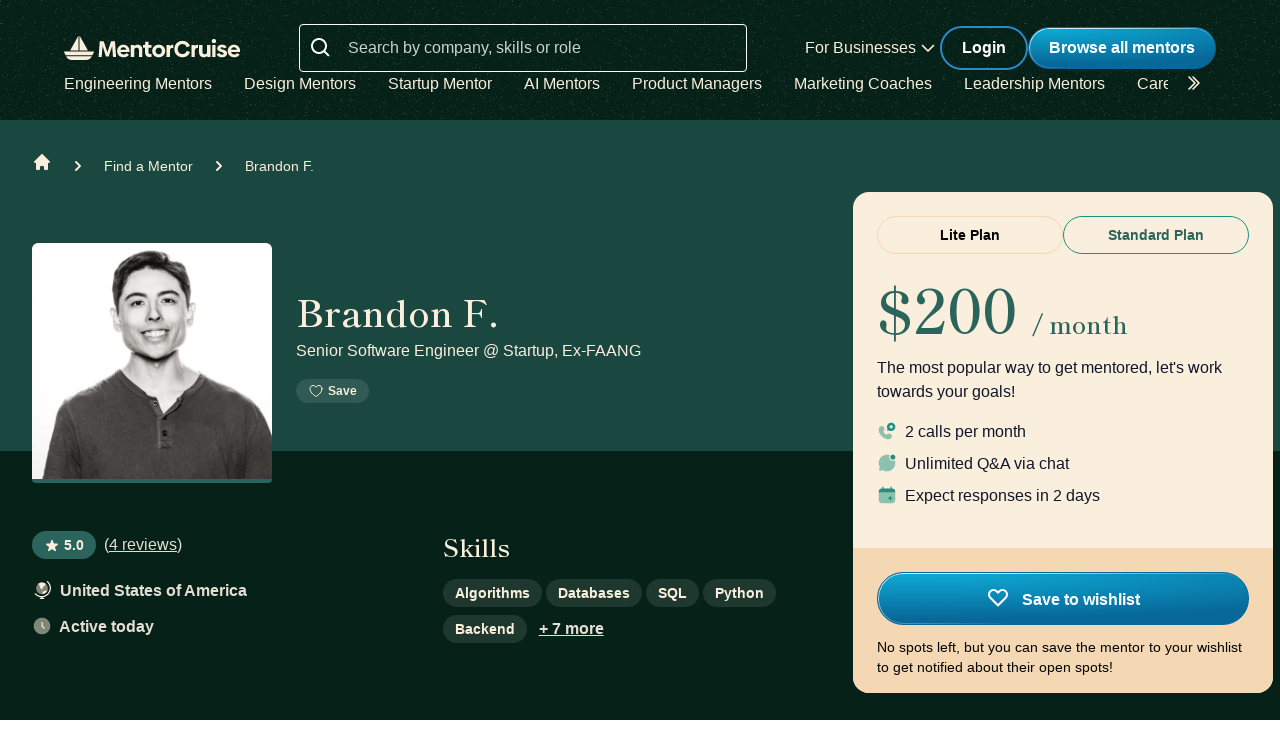

--- FILE ---
content_type: text/html; charset=utf-8
request_url: https://mentorcruise.com/mentor/brandonfujii/
body_size: 29317
content:


<!DOCTYPE html>
<html class="" lang="en">
<head>
    <meta http-equiv="Content-Type" content="text/html;charset=utf-8"/>
    <meta http-equiv="X-UA-Compatible" content="IE=edge">
    <meta name="viewport" content="width=device-width, initial-scale=1">
    <meta name="apple-mobile-web-app-capable" content="yes"/>
    <meta name="mobile-web-app-capable" content="yes">
    <title>Brandon F. - Algorithms Mentor on MentorCruise</title>
    <meta name="description" content="Brandon F. provides mentorship in&nbsp;Algorithms,&nbsp;Databases,&nbsp;Sql,&nbsp;Python,&nbsp;Backend,&nbsp;Web&nbsp;and more.">

    
    <meta name="robots" content="noindex">


    

    
    <link rel="canonical" href="https://mentorcruise.com/mentor/brandonfujii/">


    <link rel="apple-touch-icon" sizes="180x180" href="https://cdn.mentorcruise.com/img/favicons/apple-touch-icon.png">
    <link rel="icon" type="image/png" sizes="196x196" href="https://cdn.mentorcruise.com/img/favicons/favicon-196x196.png">
    <link rel="icon" type="image/png" sizes="96x96" href="https://cdn.mentorcruise.com/img/favicons/favicon-96x96.png">
    <link rel="icon" type="image/png" sizes="32x32" href="https://cdn.mentorcruise.com/img/favicons/favicon-32x32.png">
    <link rel="icon" type="image/png" sizes="16x16" href="https://cdn.mentorcruise.com/img/favicons/favicon-16x16.png">
    <link rel="manifest" href="/manifest.json">
    <link rel="mask-icon" href="https://cdn.mentorcruise.com/img/favicons/safari-pinned-tab.svg" color="#5bbad5">
    <meta name="theme-color" content="#ffffff">

    <meta name="p:domain_verify" content="083c064bdfdef31e92e162517e3c52fd"/>

    
    <meta name="twitter:site" content="@mentorcruise">
    <meta name="twitter:title" content="Get mentored by Brandon F. on MentorCruise">
    <meta prefix="og: http://ogp.me/ns#" property='og:title'
          content="Visit Brandon F. on MentorCruise"/>
    <meta prefix="og: http://ogp.me/ns#" property="og:description"
          content="Brandon F. is a Engineering &amp; Data mentor who provides personalized mentorship in
Algorithms,&nbsp;Databases,&nbsp;Sql,&nbsp;Python,&nbsp;Backend,&nbsp;Web&nbsp;and more."/>

    <!-- Open Graph Image - Add to <head>-->
    
        <meta property="og:image" content="https://api.placid.app/u/ovb14zxlcdhyw?profile-img[image]=https://cdn.mentorcruise.com/cache/5b0fcc2f84bd3389f869cea78a00e7be/36548758f9f6cce3/59b72474f76d2456c68f0bf812bc120e.jpg&amp;mentor-name[text]=Brandon+F.&amp;mentor-job-title[text]=Senior+Software+Engineer&amp;mentor-company[text]=%40+Startup%2C+Ex-FAANG&amp;mentee-role[text]=Backend+Developers"/>
        <meta property="og:image" content="https://cdn.mentorcruise.com/cache/5b0fcc2f84bd3389f869cea78a00e7be/36548758f9f6cce3/59b72474f76d2456c68f0bf812bc120e.jpg"/>
        <meta property="twitter:image" content="https://api.placid.app/u/ovb14zxlcdhyw?profile-img[image]=https://cdn.mentorcruise.com/cache/5b0fcc2f84bd3389f869cea78a00e7be/36548758f9f6cce3/59b72474f76d2456c68f0bf812bc120e.jpg&amp;mentor-name[text]=Brandon+F.&amp;mentor-job-title[text]=Senior+Software+Engineer&amp;mentor-company[text]=%40+Startup%2C+Ex-FAANG&amp;mentee-role[text]=Backend+Developers"/>
        <meta prefix="og: http://ogp.me/ns#" property="og:url"
              content="https://mentorcruise.com/mentor/brandonfujii/"/>
    

    <meta property="og:image:height" content="630"/>
    <meta property="og:image:width" content="1200"/>
    <meta property="og:type" content="profile"/>
    <meta property="og:type" content="profile"/>
    <meta property="profile:first_name" content="Brandon">
    <meta property="profile:last_name" content="F.">


    <!-- Twitter Card Image - Add to <head> -->

    <meta name="twitter:card" content="summary_large_image">



    
    
        <link rel="preconnect" href="https://rsms.me/">
        <link rel="stylesheet" href="https://rsms.me/inter/inter.css">

        <!-- Preload critical Shippori fonts FIRST -->
        <link rel="preload" href="https://cdn.mentorcruise.com/css/fonts/ShipporiMincho-Regular.woff2" as="font" type="font/woff2" crossorigin>
        <link rel="preload" href="https://cdn.mentorcruise.com/css/fonts/ShipporiMincho-SemiBold.woff2" as="font" type="font/woff2" crossorigin>
        <link rel="preload" href="https://cdn.mentorcruise.com/css/fonts/ShipporiMincho-Medium.woff2" as="font" type="font/woff2" crossorigin>
        <link rel="preload" href="https://cdn.mentorcruise.com/css/fonts/ShipporiMincho-ExtraBold.woff2" as="font" type="font/woff2" crossorigin>
        
        <link rel="stylesheet" href="https://cdn.mentorcruise.com/css/fonts/NotoColorEmoji.css"/>
        
        <link rel="stylesheet" href="https://cdn.mentorcruise.com/css/fonts/ShipporiMincho.css"/>

        <link rel="stylesheet" href="https://cdn.mentorcruise.com/css/minireset.css">

        
    <link rel="preload" href="https://cdn.mentorcruise.com/css/bulma.css" as="style"
            onload="this.onload=null;this.rel='stylesheet'">
    <noscript>
        <link rel="stylesheet" href="https://cdn.mentorcruise.com/css/bulma.css">
    </noscript>


        
    <link rel="preload" href="https://cdn.mentorcruise.com/css/app.min.css" as="style"
        onload="this.onload=null;this.rel='stylesheet'">
    <noscript>
        <link rel="stylesheet" href="https://cdn.mentorcruise.com/css/app.min.css">
    </noscript>

    <link rel="stylesheet" type="text/css" href="https://cdn.mentorcruise.com/css/tailwind.frontend.min.css"/>


        <link rel="stylesheet" type="text/css" href="https://cdn.mentorcruise.com/css/tailwind.shared.min.css"/>
    



    


    
        <script async src="https://js.stripe.com/v3/"></script>
    
    <script>
  !function (t, e) {
    var o, n, p, r;
    e.__SV || (window.posthog = e, e._i = [], e.init = function (i, s, a) {
      function g(t, e) {
        var o = e.split(".");
        2 == o.length && (t = t[o[0]], e = o[1]), t[e] = function () {
          t.push([e].concat(Array.prototype.slice.call(arguments, 0)))
        }
      }

      (p = t.createElement("script")).type = "text/javascript", p.async = !0, p.src = s.api_host.replace(".i.posthog.com", "-assets.i.posthog.com") + "/static/array.js", (r = t.getElementsByTagName("script")[0]).parentNode.insertBefore(p, r);
      var u = e;
      for (void 0 !== a ? u = e[a] = [] : a = "posthog", u.people = u.people || [], u.toString = function (t) {
        var e = "posthog";
        return "posthog" !== a && (e += "." + a), t || (e += " (stub)"), e
      }, u.people.toString = function () {
        return u.toString(1) + ".people (stub)"
      }, o = "capture identify alias people.set people.set_once set_config register register_once unregister opt_out_capturing has_opted_out_capturing opt_in_capturing reset isFeatureEnabled onFeatureFlags getFeatureFlag getFeatureFlagPayload reloadFeatureFlags group updateEarlyAccessFeatureEnrollment getEarlyAccessFeatures getActiveMatchingSurveys getSurveys getNextSurveyStep onSessionId setPersonProperties".split(" "), n = 0; n < o.length; n++) g(u, o[n]);
      e._i.push([i, s, a])
    }, e.__SV = 1)
  }(document, window.posthog || []);
  posthog.init('phc_IzF2cRn8lIqiClHrZspczjrkkQUHe7Bv1P0sDCrGyNm', {
    api_host: 'https://eu.posthog.com',
    autocapture: false,
    
  });
  
</script>
    <script src="https://cdn.brevo.com/js/sdk-loader.js" async></script>
<script>
  // Version: 2.0
  window.Brevo = window.Brevo || [];
  Brevo.push([
    "init",
    {
      client_key: "xzrz2d7tk1ii25aczdsaa0pa",
      // Optional: Add other initialization options, see documentation
    }
  ]);
</script>


    <!-- Google Tag Manager -->
<script>(function(w,d,s,l,i){w[l]=w[l]||[];w[l].push({'gtm.start':
new Date().getTime(),event:'gtm.js'});var f=d.getElementsByTagName(s)[0],
j=d.createElement(s),dl=l!='dataLayer'?'&l='+l:'';j.async=true;j.src=
'https://www.googletagmanager.com/gtm.js?id='+i+dl;f.parentNode.insertBefore(j,f);
})(window,document,'script','dataLayer','GTM-T6M7X6J');</script>
<!-- End Google Tag Manager -->
    

    
    
</head>
<body class="">

<div class="hidden" id="cms_toolbar">
    
</div>

<!-- Global site tag (gtag.js) - Google Analytics -->
<script async src="https://www.googletagmanager.com/gtag/js?id=G-QSPE4CWM7X"></script>
<script>
  window.dataLayer = window.dataLayer || [];
  function gtag(){dataLayer.push(arguments);}
  gtag('js', new Date());

  gtag('config', 'G-QSPE4CWM7X');
</script>
<!-- Google Tag Manager (noscript) -->
<noscript><iframe src="https://www.googletagmanager.com/ns.html?id=GTM-T6M7X6J"
height="0" width="0" style="display:none;visibility:hidden"></iframe></noscript>
<!-- End Google Tag Manager (noscript) -->



<link rel="stylesheet" href="https://cdn.mentorcruise.com/css/bulma-tooltip.min.css">

<style>
    #bio-truncated a {
        word-break: break-all;
        color: var(--citrine-white);
        text-decoration: underline;
    }
</style>


    <section class="text-white">
        <div style="background-color: white;">
            


<div x-data="{ open: false }" x-bind:class="{ 'z-10 relative': open }">
    <header class="bg-brand-very-dark-green-noise shadow" x-data="{ mobileOpen: false }">
        <div class="mx-auto max-w-7xl px-4 lg:px-16">
            <div class="flex flex-col gap-6 items-center justify-center py-6">
                <!-- Main navigation row -->
                <div class="relative flex gap-x-8 items-center justify-between w-full">
                    <!-- Logo -->
                    <div class="flex relative">
                        <div class="flex flex-shrink-0 items-center">
                            <a class="block" href="/">
                                <img class="block" style="width: 177px; height: 24px;" src="https://cdn.mentorcruise.com/img/mc-logo-white.svg"
                                    alt="MentorCruise">
                            </a>
                        </div>
                    </div>

                    <!-- Search bar (desktop) -->
                    
                        <div class="hidden lg:block flex-1 max-w-md mx-8" id="search-form">
                            <label for="search" class="sr-only">Search</label>
                            <div class="relative">
                                <div class="absolute inset-y-0 left-0 flex items-center pl-3 pt-1 pointer-events-none">
                                    <svg class="h-6 w-6 text-white align-middle" viewBox="0 0 24 24" fill="currentColor">
                                        <path fill-rule="evenodd" d="M8 16C9.77498 15.9996 11.4988 15.4054 12.897 14.312L17.293 18.708L18.707 17.294L14.311 12.898C15.405 11.4997 15.9996 9.77544 16 8C16 3.589 12.411 0 8 0C3.589 0 0 3.589 0 8C0 12.411 3.589 16 8 16ZM8 2C11.309 2 14 4.691 14 8C14 11.309 11.309 14 8 14C4.691 14 2 11.309 2 8C2 4.691 4.691 2 8 2Z" clip-rule="evenodd"/>
                                    </svg>
                                </div>
                                <form method="get" action="/mentor/browse/">
                                    <input id="search" name="search" value=""
                                        class="block w-full h-12 rounded border border-solid border-white bg-transparent py-2 pl-12 pr-3 text-white placeholder:text-white/80 focus:ring-2 focus:ring-brand-blue focus:border-brand-blue sm:text-base"
                                        placeholder="Search by company, skills or role" type="search">
                                </form>
                            </div>
                        </div>
                    

                    <!-- Mobile menu button -->
                    <div class="relative flex items-center lg:hidden">
                        <button type="button" @click="mobileOpen = !mobileOpen"
                                class="relative border-0 bg-transparent inline-flex items-center justify-center rounded-md p-2 text-citrine-white hover:bg-brand-dark-green hover:text-white focus:outline-none focus:ring-2 focus:ring-inset focus:ring-brand-blue"
                                aria-controls="mobile-menu" aria-expanded="false">
                            <span class="absolute -inset-0.5"></span>
                            <span class="sr-only">Open menu</span>
                            <svg class="inline-block h-6 w-6" fill="none" viewBox="0 0 24 24" stroke-width="1.5"
                                stroke="currentColor" aria-hidden="true" x-bind:class="{ 'hidden': mobileOpen, 'inline-block': !mobileOpen }">
                                <path stroke-linecap="round" stroke-linejoin="round"
                                    d="M3.75 6.75h16.5M3.75 12h16.5m-16.5 5.25h16.5"/>
                            </svg>
                            <svg class="hidden h-6 w-6" fill="none" viewBox="0 0 24 24" stroke-width="1.5" stroke="currentColor"
                                aria-hidden="true" x-bind:class="{ 'block': mobileOpen, 'hidden': !mobileOpen }">
                                <path stroke-linecap="round" stroke-linejoin="round" d="M6 18L18 6M6 6l12 12"/>
                            </svg>
                        </button>
                    </div>

                    <!-- Desktop navigation -->
                    <div class="hidden lg:flex gap-x-8 items-center">
                        <!-- For Businesses dropdown -->
                        <div @mouseover="open = true" @mouseleave="open = false"
                            class="relative inline-block text-left">
                            <div>
                                
                                    <div type="button"
                                        class="text-citrine-white cursor-default py-2 text-base font-normal whitespace-nowrap flex items-center gap-1"
                                        id="menu-button" :aria-expanded="open" aria-haspopup="true">
                                        For Businesses
                                        <svg class="h-6 w-6 text-citrine-white" viewBox="0 0 24 24" fill="currentColor">
                                            <path fill-rule="evenodd" d="M12.3977 15.6629C12.178 15.8826 11.8219 15.8826 11.6022 15.6629L5.86739 9.92804C5.64772 9.70837 5.64772 9.35227 5.86739 9.13259L6.13256 8.86739C6.35222 8.64772 6.70838 8.64772 6.92805 8.86739L12 13.9393L17.0719 8.86739C17.2916 8.64772 17.6477 8.64772 17.8674 8.86739L18.1326 9.13259C18.3522 9.35227 18.3522 9.70837 18.1326 9.92804L12.3977 15.6629Z" clip-rule="evenodd"/>
                                        </svg>
                                    </div>
                                
                            </div>

                            <div x-show="open" style="display: none;"
                                class="absolute right-0 z-50 w-56 origin-top-right rounded-md bg-white shadow-lg ring-1 ring-black ring-opacity-5 focus:outline-none"
                                role="menu" aria-orientation="vertical" aria-labelledby="menu-button" tabindex="-1"
                                x-transition:enter="transition ease-out duration-100"
                                x-transition:enter-start="transform opacity-0 scale-95"
                                x-transition:enter-end="transform opacity-100 scale-100"
                                x-transition:leave="transition ease-in duration-75"
                                x-transition:leave-start="transform opacity-100 scale-100"
                                x-transition:leave-end="transform opacity-0 scale-95">
                                <div class="py-1" role="none">
                                    <a href="/teams/"
                                    class="text-stone-900 inline-block w-full px-4 py-2 text-sm hover:bg-gray-100"
                                    role="menuitem" tabindex="-1" id="menu-item-0">Mentorship for Teams</a>
                                    <a href="/teams/info/"
                                    class="text-stone-900 inline-block w-full px-4 py-2 text-sm hover:bg-gray-100"
                                    role="menuitem" tabindex="-1" id="menu-item-1">Information for Employers</a>
                                    <a href="/fractional-executive/"
                                    class="text-stone-900 inline-block w-full px-4 py-2 text-sm hover:bg-gray-100"
                                    role="menuitem" tabindex="-1" id="menu-item-3">Fractional Executives</a>
                                </div>
                            </div>
                        </div>

                        <!-- Action buttons -->
                        <div class="flex gap-4 items-center">
                            
                                
                                    <!-- Log in button -->
                                    <a href="/auth/login/" 
                                    class="secondary-btn small text-white"
                                    title="Login">
                                        Login
                                    </a>
                                
                            

                            
                                <!-- Browse All Mentors button -->
                                <a class="primary-btn py-2 px-5" 
                                id="main-cta" href="/mentor/browse/" title="Find a mentor">
                                    Browse all mentors
                                </a>
                            
                        </div>
                    </div>
                </div>

                <!-- Sub-navigation -->
                
                    <div class="hidden lg:block w-full" id="subnav"
                        x-data="{ 
                            canScrollLeft: false, 
                            canScrollRight: false,
                            updateScrollButtons() { 
                                const el = this.$refs.scrollableNav; 
                                if (!el) return; 
                                const threshold = 2; // account for subpixel rounding
                                const maxScrollLeft = el.scrollWidth - el.clientWidth;
                                this.canScrollLeft = el.scrollLeft > threshold; 
                                this.canScrollRight = (el.scrollWidth > el.clientWidth + threshold) && (el.scrollLeft < (maxScrollLeft - threshold)); 
                            }
                        }"
                        x-init="$nextTick(() => { 
                            const component = $data; 
                            const el = component.$refs.scrollableNav; 
                            if (el) { 
                                el.scrollLeft = 0; 
                                const onUpdate = () => component.updateScrollButtons(); 
                                el.addEventListener('scroll', onUpdate, { passive: true }); 
                                window.addEventListener('resize', onUpdate); 
                                window.addEventListener('load', onUpdate); 
                                if (window.ResizeObserver) { new ResizeObserver(onUpdate).observe(el); } 
                                onUpdate(); 
                            } else { 
                                component.updateScrollButtons(); 
                            } 
                        })"
                    >
                        <div class="relative w-full">
                            <nav x-ref="scrollableNav" class="flex w-full pr-8 overflow-x-auto scrollbar-hide space-x-8 items-center" aria-label="Global" id="scrollable-nav">
                            <a href="/skill/engineering/"
                            class="text-citrine-white hover:text-white  text-base font-normal whitespace-nowrap transition-colors">
                                Engineering Mentors
                            </a>
                            <a href="/skill/design/"
                            class="text-citrine-white hover:text-white  text-base font-normal whitespace-nowrap transition-colors">
                                Design Mentors
                            </a>
                            <a href="/skill/startup/"
                            class="text-citrine-white hover:text-white  text-base font-normal whitespace-nowrap transition-colors">
                                Startup Mentor
                            </a>
                            <a href="/skill/artificial%20intelligence/"
                            class="text-citrine-white hover:text-white  text-base font-normal whitespace-nowrap transition-colors">
                                AI Mentors
                            </a>
                            <a href="/skill/product%20management/"
                            class="text-citrine-white hover:text-white  text-base font-normal whitespace-nowrap transition-colors">
                                Product Managers
                            </a>
                            <a href="/skill/marketing/"
                            class="text-citrine-white hover:text-white  text-base font-normal whitespace-nowrap transition-colors">
                                Marketing Coaches
                            </a>
                            <a href="/skill/leadership/"
                            class="text-citrine-white hover:text-white  text-base font-normal whitespace-nowrap transition-colors">
                                Leadership Mentors
                            </a>
                            <a href="/skill/career/"
                            class="text-citrine-white hover:text-white  text-base font-normal whitespace-nowrap transition-colors">
                                Career Coaches
                            </a>
                            <a href="/top/"
                            class="text-citrine-white hover:text-white  text-base font-normal whitespace-nowrap transition-colors">
                                Top Mentors
                            </a>
                            </nav>

                            <!-- Left arrow button (overlay) -->
                            <div class="absolute inset-y-0 left-0 w-12 z-10 flex items-center justify-center bg-gradient-to-r from-brand-very-dark-green to-transparent transition-opacity duration-200" x-cloak style="display: none;"
                                x-bind:class="{ 'opacity-100': canScrollLeft, 'opacity-0 pointer-events-none': !canScrollLeft }">
                                <button type="button"
                                    class="mx-2 text-citrine-white bg-transparent hover:text-white cursor-pointer transition transform hover:scale-105 focus:outline-none border-0"
                                    @click="$refs.scrollableNav && $refs.scrollableNav.scrollBy({ left: -300, behavior: 'smooth' })"
                                    @keydown.enter="$event.currentTarget.click()"
                                    @keydown.space.prevent="$event.currentTarget.click()"
                                    aria-label="Scroll categories left">
                                    <svg class="h-6 w-6 transform rotate-180" fill="none" viewBox="0 0 24 24" stroke-width="1.5" stroke="currentColor">
                                        <path stroke-linecap="round" stroke-linejoin="round" d="M5 15l6-6-6-6" />
                                        <path stroke-linecap="round" stroke-linejoin="round" d="M1 15l6-6-6-6" />
                                    </svg>
                                </button>
                            </div>

                            <!-- Right arrow button (overlay) -->
                            <div class="absolute inset-y-0 right-0 w-12 z-10 flex pl-4 items-center justify-center bg-brand-very-dark-green-noise transition-opacity duration-200" x-cloak
                                x-bind:class="{ 'opacity-100': canScrollRight, 'opacity-0 pointer-events-none': !canScrollRight }">
                                <button type="button"
                                    class="mx-2 text-citrine-white bg-transparent hover:text-white cursor-pointer transition transform hover:scale-105 focus:outline-none border-0 pt-2"
                                    @click="$refs.scrollableNav && $refs.scrollableNav.scrollBy({ left: 300, behavior: 'smooth' })"
                                    @keydown.enter="$event.currentTarget.click()"
                                    @keydown.space.prevent="$event.currentTarget.click()"
                                    aria-label="Scroll categories right">
                                    <svg class="h-6 w-6" fill="none" viewBox="0 0 24 24" stroke-width="1.5" stroke="currentColor">
                                        <path stroke-linecap="round" stroke-linejoin="round" d="M5 15l6-6-6-6" />
                                        <path stroke-linecap="round" stroke-linejoin="round" d="M1 15l6-6-6-6" />
                                    </svg>
                                </button>
                            </div>
                        </div>
                    </div>
                
            </div>
        </div>

        <!-- Mobile menu -->
        <nav class="lg:hidden" aria-label="Global" id="mobile-menu" x-show="mobileOpen" style="display: none;">
            <div class="space-y-1 px-4 pb-3 pt-4 bg-brand-dark-green border-solid border-0 border-t border-brand-dark-green">
                <!-- Mobile search -->
                
                    <div class="pb-3">
                        <form method="get" action="/mentor/browse/">
                            <div class="relative">
                                <div class="absolute inset-y-0 left-0 flex items-center pl-3 pointer-events-none">
                                    <svg class="h-5 w-5 text-white" viewBox="0 0 20 20" fill="currentColor">
                                        <path fill-rule="evenodd" d="M9 3.5a5.5 5.5 0 100 11 5.5 5.5 0 000-11zM2 9a7 7 0 1112.452 4.391l3.328 3.329a.75.75 0 11-1.06 1.06l-3.329-3.328A7 7 0 012 9z" clip-rule="evenodd"/>
                                    </svg>
                                </div>
                                <input name="search" value=""
                                    class="block w-full rounded border border-solid border-white bg-transparent py-2 pl-10 pr-3 text-white placeholder:text-white/80 focus:ring-2 focus:ring-brand-blue focus:border-brand-blue"
                                    placeholder="Search by company, skills or role" type="search">
                            </div>
                        </form>
                    </div>
                
                
                <a href="/mentor/browse/"
                class="text-citrine-white hover:bg-brand-dark-green hover:text-white inline-block w-full rounded-md py-3 px-3 text-base font-medium"
                aria-current="page">Find a mentor</a>
                <a href="/teams/"
                class="text-citrine-white hover:bg-brand-dark-green hover:text-white inline-block w-full rounded-md py-3 px-3 text-base font-medium">For businesses</a>
                
                    <a href="/auth/login/"
                    class="text-citrine-white hover:bg-brand-dark-green hover:text-white inline-block w-full rounded-md py-3 px-3 text-base font-medium">Login</a>
                
            </div>
        </nav>
    </header>
</div>

<style>
    /* only on desktop */

    @media (min-width: 1024px) {
        .scrollable-list-container {
            position: relative;
            width: 100%; /* Adjust based on your layout requirements */
        }

        .scrollable-list-container::after {
            content: '';
            position: absolute;
            right: 0;
            top: 0;
            width: 20px; /* Width of the gradient */
            height: 100%;
            background: linear-gradient(to left, rgba(255, 255, 255, 1), rgba(255, 255, 255, 0));
            pointer-events: none; /* Ensures clicks pass through */
        }
    }

</style>
        </div>
    </section>


<div class="bg-brand-very-dark-green">
    

<div class="relative bg-gossamer-900 p-4 sm:p-0">
    <div class="max-w-screen-xl mx-auto">
        <nav id="breadcrumbs" class="flex pl-4 sm:pl-8 pt-8 pb-12" aria-label="Breadcrumb">
            <div class="flex items-center space-x-4">
                <div>
                    <div>
                        <a href="/" class="text-citrine-white hover:text-gossamer-300">
                            <!-- Heroicon name: solid/home -->
                            <svg class="flex-shrink-0 h-5 w-5" xmlns="http://www.w3.org/2000/svg"
                                 viewBox="0 0 20 20"
                                 fill="currentColor" aria-hidden="true">
                                <path d="M10.707 2.293a1 1 0 00-1.414 0l-7 7a1 1 0 001.414 1.414L4 10.414V17a1 1 0 001 1h2a1 1 0 001-1v-2a1 1 0 011-1h2a1 1 0 011 1v2a1 1 0 001 1h2a1 1 0 001-1v-6.586l.293.293a1 1 0 001.414-1.414l-7-7z"/>
                            </svg>
                            <span class="sr-only">Home</span>
                        </a>
                    </div>
                </div>

                <div>
                    <div class="flex items-center">
                        <!-- Heroicon name: solid/chevron-right -->
                        <svg class="flex-shrink-0 h-5 w-5 text-citrine-white" xmlns="http://www.w3.org/2000/svg"
                             viewBox="0 0 20 20" fill="currentColor" aria-hidden="true">
                            <path fill-rule="evenodd"
                                  d="M7.293 14.707a1 1 0 010-1.414L10.586 10 7.293 6.707a1 1 0 011.414-1.414l4 4a1 1 0 010 1.414l-4 4a1 1 0 01-1.414 0z"
                                  clip-rule="evenodd"/>
                        </svg>
                        <a href="/mentor/browse/"
                           class="ml-4 text-sm font-medium text-citrine-white hover:text-gossamer-300">Find a Mentor</a>
                    </div>
                </div>

                <div>
                    <div class="flex items-center">
                        <!-- Heroicon name: solid/chevron-right -->
                        <svg class="flex-shrink-0 h-5 w-5 text-citrine-white" xmlns="http://www.w3.org/2000/svg"
                             viewBox="0 0 20 20" fill="currentColor" aria-hidden="true">
                            <path fill-rule="evenodd"
                                  d="M7.293 14.707a1 1 0 010-1.414L10.586 10 7.293 6.707a1 1 0 011.414-1.414l4 4a1 1 0 010 1.414l-4 4a1 1 0 01-1.414 0z"
                                  clip-rule="evenodd"/>
                        </svg>
                        <a href="/mentor/brandonfujii/" class="ml-4 text-sm font-medium text-citrine-white"
                           aria-current="page">Brandon F.</a>
                    </div>
                </div>

                
            </div>
        </nav>

        <div class="-mt-12 w-full lg:w-1/2 xl:w-2/3 px-4 sm:px-8 pb-8 flex items-end">
            <div class="inline-block w-60 h-60 top-16 z-10 relative text-center rounded border-0 border-b-4 border-solid border-brand-dark-green flex-none">
                <img class="w-full h-full rounded-t-md"
                     src="https://cdn.mentorcruise.com/cdn-cgi/image/width=504,format=auto/https://cdn.mentorcruise.com/cache/5b0fcc2f84bd3389f869cea78a00e7be/36548758f9f6cce3/59b72474f76d2456c68f0bf812bc120e.jpg"
                     alt="Brandon F.">
                
            </div>
            <div class="hidden sm:inline-block ml-6 grow mb-4">
                <div>
    <div class="flex items-end gap-x-4 mb-4">
    
        
        
    
</div>
</div>
<div>
<h1 class="heading-2 text-brand-light-text mb-2">
    Brandon F.
</h1>

    <span class="inline-block font-medium text-brand-light-text text-md leading-normal">
        
            <span class="text-brand-light-text-alternativ font-medium">Senior Software Engineer</span>
        
        
            <span>@</span>
            
                Startup, Ex-FAANG
            
        
    </span>

</div>
<div class="flex gap-x-4 mt-4">
    <div class="flex gap-x-4">
        
    <div onclick="$('#notifyme').addClass('is-active');"
            class="tag transparent hover:bg-white-20 transition-all duration-150 w-fit text-xs">
        <svg xmlns="http://www.w3.org/2000/svg" fill="none" viewBox="0 0 24 24" stroke-width="1.5" stroke="currentColor" class="w-4 h-4 mr-1 align-bottom">
            <path stroke-linecap="round" stroke-linejoin="round" d="M21 8.25c0-2.485-2.099-4.5-4.688-4.5-1.935 0-3.597 1.126-4.312 2.733-.715-1.607-2.377-2.733-4.313-2.733C5.1 3.75 3 5.765 3 8.25c0 7.22 9 12 9 12s9-4.78 9-12Z" />
        </svg>   
        Save
    </div>

        
    <div x-data="{ showSmallInquiry: false }" x-init="
        posthog.onFeatureFlags(function() {
            if (posthog.getFeatureFlag('inquiry') === 'small') {
                showSmallInquiry = true;
            }
        });
    " x-show="showSmallInquiry" style="display: none;">
        <a href="/mentor/brandonfujii/inquiry/"
            class="tag transparent hover:bg-white-20 hover:no-underline transition-all duration-150 w-fit text-xs">
            <svg xmlns="http://www.w3.org/2000/svg" fill="none" viewBox="0 0 24 24" stroke-width="1.5" stroke="currentColor" class="w-4 h-4 mr-1 align-bottom">
                <path stroke-linecap="round" stroke-linejoin="round" d="M21.75 6.75v10.5a2.25 2.25 0 0 1-2.25 2.25h-15a2.25 2.25 0 0 1-2.25-2.25V6.75m19.5 0A2.25 2.25 0 0 0 19.5 4.5h-15a2.25 2.25 0 0 0-2.25 2.25m19.5 0v.243a2.25 2.25 0 0 1-1.07 1.916l-7.5 4.615a2.25 2.25 0 0 1-2.36 0L3.32 8.91a2.25 2.25 0 0 1-1.07-1.916V6.75" />
            </svg>              
            Message
        </a>
    </div>

    </div>
    <div id="socials" class="flex-none flex items-end gap-x-4">
        
        
        
        
    </div>
</div>
            </div>
            
        </div>

    </div>
</div>

<div class="bg-brand-very-dark-green pb-8 p-4 sm:p-0">
<div class="max-w-screen-xl mx-auto">
    <div class="w-full lg:w-1/2 xl:w-2/3 relative pt-20">
        <div class="sm:grid sm:grid-cols-2 gap-x-8 px-4 sm:px-8">
            <div>
                <div class="block sm:hidden mb-4">
                    <div>
    <div class="flex items-end gap-x-4 mb-4">
    
        
        
    
</div>
</div>
<div>
<h1 class="heading-2 text-brand-light-text mb-2">
    Brandon F.
</h1>

    <span class="inline-block font-medium text-brand-light-text text-md leading-normal">
        
            <span class="text-brand-light-text-alternativ font-medium">Senior Software Engineer</span>
        
        
            <span>@</span>
            
                Startup, Ex-FAANG
            
        
    </span>

</div>
<div class="flex gap-x-4 mt-4">
    <div class="flex gap-x-4">
        
    <div onclick="$('#notifyme').addClass('is-active');"
            class="tag transparent hover:bg-white-20 transition-all duration-150 w-fit text-xs">
        <svg xmlns="http://www.w3.org/2000/svg" fill="none" viewBox="0 0 24 24" stroke-width="1.5" stroke="currentColor" class="w-4 h-4 mr-1 align-bottom">
            <path stroke-linecap="round" stroke-linejoin="round" d="M21 8.25c0-2.485-2.099-4.5-4.688-4.5-1.935 0-3.597 1.126-4.312 2.733-.715-1.607-2.377-2.733-4.313-2.733C5.1 3.75 3 5.765 3 8.25c0 7.22 9 12 9 12s9-4.78 9-12Z" />
        </svg>   
        Save
    </div>

        
    <div x-data="{ showSmallInquiry: false }" x-init="
        posthog.onFeatureFlags(function() {
            if (posthog.getFeatureFlag('inquiry') === 'small') {
                showSmallInquiry = true;
            }
        });
    " x-show="showSmallInquiry" style="display: none;">
        <a href="/mentor/brandonfujii/inquiry/"
            class="tag transparent hover:bg-white-20 hover:no-underline transition-all duration-150 w-fit text-xs">
            <svg xmlns="http://www.w3.org/2000/svg" fill="none" viewBox="0 0 24 24" stroke-width="1.5" stroke="currentColor" class="w-4 h-4 mr-1 align-bottom">
                <path stroke-linecap="round" stroke-linejoin="round" d="M21.75 6.75v10.5a2.25 2.25 0 0 1-2.25 2.25h-15a2.25 2.25 0 0 1-2.25-2.25V6.75m19.5 0A2.25 2.25 0 0 0 19.5 4.5h-15a2.25 2.25 0 0 0-2.25 2.25m19.5 0v.243a2.25 2.25 0 0 1-1.07 1.916l-7.5 4.615a2.25 2.25 0 0 1-2.36 0L3.32 8.91a2.25 2.25 0 0 1-1.07-1.916V6.75" />
            </svg>              
            Message
        </a>
    </div>

    </div>
    <div id="socials" class="flex-none flex items-end gap-x-4">
        
        
        
        
    </div>
</div>
                </div>

                
                    <div class="mb-2">
                        <div class="tag green inline-block">
                        <svg class="w-4 h-4 text-brand-light-text align-sub" fill="currentColor"
                                viewBox="0 0 20 20"
                                xmlns="http://www.w3.org/2000/svg"><path
                                d="M9.049 2.927c.3-.921 1.603-.921 1.902 0l1.07 3.292a1 1 0 00.95.69h3.462c.969 0 1.371 1.24.588 1.81l-2.8 2.034a1 1 0 00-.364 1.118l1.07 3.292c.3.921-.755 1.688-1.54 1.118l-2.8-2.034a1 1 0 00-1.175 0l-2.8 2.034c-.784.57-1.838-.197-1.539-1.118l1.07-3.292a1 1 0 00-.364-1.118L2.98 8.72c-.783-.57-.38-1.81.588-1.81h3.461a1 1 0 00.951-.69l1.07-3.292z"></path></svg>
                        <span>5.0</span>
                        </div> <span class="text-brand-light-text-secondary ml-1">(<a
                                onclick="document.querySelector('#reviews').scrollIntoView({ behavior: 'smooth'});"
                                class="text-brand-light-text-secondary underline">4 reviews</a>)</span>
                    </div>
                
                
                

                <div class="mt-5 font-semibold text-brand-light-text-secondary">
                    
                        <span class="block mb-3">
                            <a href="/country/us/" class=" text-brand-light-text-secondary">
                                <svg xmlns="http://www.w3.org/2000/svg" width="24" height="24" viewBox="0 0 24 24" fill="none" class="w-5 h-5 align-sub mr-1">
                                    <path opacity="0.5" d="M12 17C15.866 17 19 13.866 19 10C19 6.13401 15.866 3 12 3C8.13401 3 5 6.13401 5 10C5 13.866 8.13401 17 12 17Z" fill="#FAEEDC"/>
                                    <path d="M9.60205 8.21301C9.47105 6.75401 8.34605 5.39501 7.80005 4.89701L7.49805 4.63901C8.7579 3.57787 10.3529 2.99721 12 3.00001C13.55 3.00001 14.98 3.50301 16.14 4.35601C16.304 4.85301 15.992 5.89201 15.665 6.38901C15.545 6.56901 15.277 6.79301 14.982 7.00501C14.316 7.48301 13.477 7.72001 13.05 8.60001C12.944 8.82182 12.9233 9.07494 12.992 9.31101C13.034 9.46501 13.061 9.63201 13.062 9.79601C13.062 10.324 12.528 10.706 12 10.7C10.625 10.685 9.72505 9.57701 9.60205 8.21301ZM13.006 14.394C13.697 13.09 16.003 13.09 16.003 13.09C18.405 13.065 18.73 11.606 18.947 10.87C18.7553 12.3966 18.0662 13.8175 16.9863 14.9134C15.9064 16.0092 14.4956 16.719 12.972 16.933C12.746 16.458 12.479 15.387 13.006 14.393" fill="#FAEEDC"/>
                                    <path fill-rule="evenodd" clip-rule="evenodd" d="M18.004 1.49998C18.1366 1.35202 18.3224 1.26271 18.5208 1.25165C18.7191 1.24059 18.9138 1.30868 19.062 1.44098C20.2234 2.47772 21.1523 3.74837 21.788 5.16951C22.4236 6.59066 22.7514 8.13017 22.75 9.68698C22.75 15.438 18.361 20.165 12.75 20.7V21.25H14C14.1989 21.25 14.3897 21.329 14.5303 21.4696C14.671 21.6103 14.75 21.8011 14.75 22C14.75 22.1989 14.671 22.3897 14.5303 22.5303C14.3897 22.671 14.1989 22.75 14 22.75H9.99998C9.80106 22.75 9.6103 22.671 9.46965 22.5303C9.32899 22.3897 9.24998 22.1989 9.24998 22C9.24998 21.8011 9.32899 21.6103 9.46965 21.4696C9.6103 21.329 9.80106 21.25 9.99998 21.25H11.25V20.741C9.76803 20.6838 8.31279 20.3287 6.97112 19.6968C5.62944 19.0649 4.42884 18.1691 3.44098 17.063C3.37464 16.9897 3.32345 16.904 3.29036 16.8108C3.25726 16.7177 3.2429 16.6189 3.24811 16.5202C3.25333 16.4215 3.278 16.3247 3.32073 16.2356C3.36345 16.1464 3.42338 16.0666 3.49706 16.0007C3.57075 15.9348 3.65673 15.8841 3.75008 15.8516C3.84342 15.819 3.94228 15.8052 4.04097 15.811C4.13965 15.8168 4.23623 15.842 4.32513 15.8853C4.41403 15.9285 4.4935 15.9889 4.55898 16.063C5.45512 17.0669 6.5535 17.8698 7.782 18.4191C9.01049 18.9684 10.3413 19.2515 11.687 19.25C14.2232 19.25 16.6556 18.2424 18.449 16.449C20.2424 14.6556 21.25 12.2232 21.25 9.68698C21.2514 8.34121 20.9681 7.01036 20.4187 5.78187C19.8692 4.55337 19.0661 3.45502 18.062 2.55898C17.9884 2.4933 17.9285 2.41376 17.8858 2.32492C17.843 2.23607 17.8181 2.13967 17.8127 2.04121C17.8072 1.94275 17.8212 1.84418 17.8538 1.75114C17.8865 1.6581 17.9372 1.57241 18.003 1.49898" fill="#FAEEDC"/>
                                  </svg>                         
                                <span>United States of America</span></a>
                        </span>
                    
                    
                    
                        <span class="block mb-3">
                            <svg xmlns="http://www.w3.org/2000/svg" width="24" height="24" viewBox="0 0 24 24" fill="none" class="w-5 h-5 align-sub mr-1">
                                <path opacity="0.5" d="M12 22C17.523 22 22 17.523 22 12C22 6.477 17.523 2 12 2C6.477 2 2 6.477 2 12C2 17.523 6.477 22 12 22Z" fill="#FAEEDC"/>
                                <path fill-rule="evenodd" clip-rule="evenodd" d="M12 7.25C12.1989 7.25 12.3897 7.32902 12.5303 7.46967C12.671 7.61032 12.75 7.80109 12.75 8V11.69L15.03 13.97C15.1037 14.0387 15.1628 14.1215 15.2038 14.2135C15.2448 14.3055 15.2668 14.4048 15.2686 14.5055C15.2704 14.6062 15.2518 14.7062 15.2141 14.7996C15.1764 14.893 15.1203 14.9778 15.049 15.049C14.9778 15.1203 14.893 15.1764 14.7996 15.2141C14.7062 15.2518 14.6062 15.2704 14.5055 15.2686C14.4048 15.2668 14.3055 15.2448 14.2135 15.2038C14.1215 15.1628 14.0387 15.1037 13.97 15.03L11.47 12.53C11.3293 12.3895 11.2502 12.1988 11.25 12V8C11.25 7.80109 11.329 7.61032 11.4697 7.46967C11.6103 7.32902 11.8011 7.25 12 7.25Z" fill="#FAEEDC"/>
                              </svg>
                                <span>Active today</span>
                        </span>
                    
                    
                </div>
            </div>

            <div class="mt-6 sm:mt-0" id="short-tags">
                
                    <div class="mb-5">
                        <h3 class="heading-4 text-brand-light-text mb-4">
                            Skills
                        </h3>
                        
                            <a href="/filter/algorithms/"
                               class="inline-block tag transparent hover:no-underline hover:bg-white-20 mb-2 whitespace-nowrap">
                                Algorithms
                            </a>
                        
                            <a href="/filter/databases/"
                               class="inline-block tag transparent hover:no-underline hover:bg-white-20 mb-2 whitespace-nowrap">
                                Databases
                            </a>
                        
                            <a href="/filter/sql/"
                               class="inline-block tag transparent hover:no-underline hover:bg-white-20 mb-2 whitespace-nowrap">
                                SQL
                            </a>
                        
                            <a href="/filter/python/"
                               class="inline-block tag transparent hover:no-underline hover:bg-white-20 mb-2 whitespace-nowrap">
                                Python
                            </a>
                        
                            <a href="/filter/backend/"
                               class="inline-block tag transparent hover:no-underline hover:bg-white-20 mb-2 whitespace-nowrap">
                                Backend
                            </a>
                        

                        
                            <a onclick="document.querySelector('#tags').scrollIntoView({ behavior: 'smooth'});"
                               class="text-brand-light-text-secondary underline font-semibold ml-2 whitespace-nowrap">+ 7
                                more</a>
                        
                    </div>
                
            </div>
        </div>
    </div>
</div>
</div>


    <div class="max-w-screen-xl mx-auto">
        <div class="w-full lg:w-1/2 xl:w-2/3 relative py-4 px-4 sm:px-8">

            <div class="p-4">

                <h2 class="heading-4 text-citrine-white mb-4 lg:hidden" id="services">
                    Services
                </h2>

                <div class="my-8 lg:my-0 w-full sm:w-[420px] lg:left-[55%] xl:left-2/3 top-48 lg:fixed"
                     id="sticky-float">
                    

<div class="p-0 w-full h-fit z-10" id="plan-float-b" x-data="planSwitcher()" x-init="init()">
    <div class="block rounded-2xl bg-citrine-white overflow-hidden">
        

        <div x-show="offer == 'mentorship'">
            
                <div class="block">
                    <nav class="gap-x-3 mx-6 mt-6"
                         aria-label="Tabs" x-bind:class="plan != 'overview' ? 'flex' : 'hidden'" style="display:flex;">

                        
                            <div @click="choosePlan('lite')"
                                 id="choose-plan-0ce59e849e"
                                 x-bind:class="plan == 'lite' ? 'border-brand-green text-brand-dark-green' : 'border-peach-cream-200 text-brand-dark-text-2nd'"
                                 class="cursor-pointer rounded-full hover:text-gossamer-900 group relative min-w-0 flex-1 overflow-hidden bg-transparent border border-solid py-2 px-4 text-center text-sm font-semibold hover:bg-peach-cream-200 duration-150 transition-all focus:z-10"
                                 aria-current="page">
                                <span class="whitespace-nowrap">Lite
                                    Plan</span>
                            </div>
                        

                        <div @click="choosePlan('standard')"
                             id="choose-plan-2d1992ea38"
                             x-bind:class="plan == 'standard' ? 'border-brand-green text-brand-dark-green' : 'border-peach-cream-200 text-brand-dark-text-2nd'"
                             class="cursor-pointer rounded-full hover:text-gossamer-900 group relative min-w-0 flex-1 overflow-hidden bg-transparent border border-solid py-2 px-4 text-center text-sm font-semibold hover:bg-peach-cream-200 duration-150 transition-all focus:z-10">
                            <span class="whitespace-nowrap">Standard
                                Plan</span>
                        </div>

                        

                    </nav>
                    
                        <div class="plan-details" x-show="plan == 'lite'" style="display:none;">
                            <div class="px-6 pt-6 pb-4">
    <p class="heading-1 text-brand-dark-green">
        
            <span class="price-element">$110</span> <span class="text-2xl">/ month</span>
            
        
    </p>
    <div class="mt-1 text-brand-dark-green font-semibold text-sm" x-show="lockinActive && false && 10 > 0" style="display: none;">
        Save 10% with a 3-month plan
    </div>

    <div class="mt-2 text-slate-900">
        This lite plan is best for career advice that does not require a structured learning plan.
    </div>

    <div class="plan-b-version">
        <div class="mt-4 text-slate-900">
            
                <p class="mb-2">
                    <svg class="w-5 h-5 mr-1 align-sub" xmlns="http://www.w3.org/2000/svg" width="16" height="16" viewBox="0 0 16 16" fill="none">
                        <path fill-rule="evenodd" clip-rule="evenodd" d="M14.6667 4.66667C14.6668 5.23427 14.5219 5.7925 14.2459 6.28844C13.9698 6.78439 13.5717 7.20163 13.0892 7.50062C12.6067 7.79961 12.0559 7.97044 11.4889 7.99694C10.9219 8.02343 10.3576 7.9047 9.84933 7.65201C9.73142 7.59117 9.59542 7.5753 9.46667 7.60734L8.72467 7.80601C8.6512 7.82568 8.57385 7.82567 8.5004 7.80598C8.42694 7.78629 8.35995 7.74761 8.30618 7.69383C8.2524 7.64005 8.21372 7.57307 8.19403 7.49961C8.17434 7.42615 8.17433 7.3488 8.194 7.27534L8.39267 6.53334C8.42471 6.40459 8.40883 6.26858 8.348 6.15067C8.12448 5.70069 8.00559 5.206 8.00019 4.70359C7.9948 4.20118 8.10305 3.70405 8.31686 3.24937C8.53066 2.79469 8.84448 2.39422 9.23486 2.07792C9.62524 1.76161 10.0821 1.53765 10.5712 1.42277C11.0603 1.30789 11.5691 1.30507 12.0595 1.41453C12.5499 1.52398 13.0091 1.74287 13.403 2.05484C13.7969 2.3668 14.1151 2.76377 14.3339 3.21605C14.5527 3.66833 14.6665 4.16423 14.6667 4.66667ZM11.3333 3.20867C11.6787 3.20867 11.9587 3.48867 11.9587 3.83334V4.04201H12.1667C12.3324 4.04201 12.4914 4.10785 12.6086 4.22506C12.7258 4.34227 12.7917 4.50125 12.7917 4.66701C12.7917 4.83277 12.7258 4.99174 12.6086 5.10895C12.4914 5.22616 12.3324 5.29201 12.1667 5.29201H11.9587V5.50001C11.9587 5.66577 11.8928 5.82474 11.7756 5.94195C11.6584 6.05916 11.4994 6.12501 11.3337 6.12501C11.1679 6.12501 11.0089 6.05916 10.8917 5.94195C10.7745 5.82474 10.7087 5.66577 10.7087 5.50001V5.29201H10.5C10.3342 5.29201 10.1753 5.22616 10.0581 5.10895C9.94085 4.99174 9.875 4.83277 9.875 4.66701C9.875 4.50125 9.94085 4.34227 10.0581 4.22506C10.1753 4.10785 10.3342 4.04201 10.5 4.04201H10.7087V3.83334C10.7087 3.48801 10.9887 3.20867 11.3333 3.20867Z" fill="#20917E"/>
                        <path opacity="0.5" d="M5.35873 4.87736L5.79139 5.65269C6.18139 6.35269 6.02473 7.27003 5.41006 7.88536C5.41006 7.88536 4.66339 8.63136 6.01673 9.98403C7.36806 11.3354 8.11473 10.5907 8.11473 10.5907C8.73006 9.97536 9.64806 9.81869 10.3474 10.2087L11.1227 10.642C12.1794 11.2314 12.3041 12.7127 11.3754 13.642C10.8174 14.1994 10.1334 14.634 9.37806 14.662C8.10606 14.7107 5.94539 14.3887 3.77806 12.222C1.61139 10.0547 1.28939 7.89403 1.33806 6.62203C1.36673 5.86669 1.80073 5.18269 2.35806 4.62469C3.28739 3.69603 4.76873 3.82069 5.35806 4.87803" fill="#20917E"/>
                      </svg>
                    1 call per month
                </p>
            
            <p class="mb-2">
                <svg class="w-5 h-5 mr-1 align-sub" xmlns="http://www.w3.org/2000/svg" width="16" height="16" viewBox="0 0 16 16" fill="none">
                    <path d="M14.6666 3.33331C14.6666 3.86375 14.4559 4.37245 14.0808 4.74753C13.7058 5.1226 13.1971 5.33331 12.6666 5.33331C12.1362 5.33331 11.6275 5.1226 11.2524 4.74753C10.8773 4.37245 10.6666 3.86375 10.6666 3.33331C10.6666 2.80288 10.8773 2.29417 11.2524 1.9191C11.6275 1.54403 12.1362 1.33331 12.6666 1.33331C13.1971 1.33331 13.7058 1.54403 14.0808 1.9191C14.4559 2.29417 14.6666 2.80288 14.6666 3.33331Z" fill="#20917E"/>
                    <path opacity="0.5" d="M10.1567 1.68998C9.46234 1.45324 8.73366 1.33273 8.00004 1.33332C4.31804 1.33332 1.33337 4.31798 1.33337 7.99998C1.33337 9.06665 1.58404 10.0746 2.02871 10.9686C2.14737 11.206 2.18671 11.4773 2.11804 11.734L1.72137 13.218C1.68209 13.3648 1.68212 13.5195 1.72148 13.6663C1.76083 13.8131 1.83812 13.947 1.94558 14.0546C2.05305 14.1621 2.18691 14.2395 2.33373 14.2789C2.48054 14.3184 2.63515 14.3185 2.78204 14.2793L4.26604 13.882C4.52363 13.8169 4.79613 13.8484 5.03204 13.9706C5.95401 14.4297 6.97012 14.668 8.00004 14.6666C11.682 14.6666 14.6667 11.682 14.6667 7.99998C14.6667 7.24531 14.5414 6.51998 14.31 5.84332C13.7334 6.221 13.0443 6.38858 12.3586 6.31786C11.6729 6.24714 11.0324 5.94244 10.545 5.45501C10.0576 4.96758 9.75288 4.32715 9.68216 3.64146C9.61144 2.95577 9.77902 2.26664 10.1567 1.68998Z" fill="#20917E"/>
                    </svg>
                <span>Unlimited</span>
                Q&A via chat
            </p>
            
                <p class="mb-2 cursor-pointer">
                    <svg class="w-5 h-5 mr-1 align-sub" xmlns="http://www.w3.org/2000/svg" width="16" height="16" viewBox="0 0 16 16" fill="none">
                        <path d="M4.64004 1.33331C4.91871 1.33331 5.14404 1.53998 5.14404 1.79465V2.72665C5.59071 2.71865 6.09204 2.71865 6.65604 2.71865H9.34404C9.90804 2.71865 10.4087 2.71865 10.856 2.72665V1.79465C10.856 1.53998 11.0814 1.33331 11.36 1.33331C11.6387 1.33331 11.864 1.53998 11.864 1.79465V2.76665C12.8307 2.83731 13.466 3.01198 13.9327 3.43865C14.3994 3.86598 14.5894 4.44731 14.6667 5.33331V5.99998H1.33337V5.33331C1.41071 4.44731 1.60071 3.86665 2.06737 3.43865C2.53404 3.01198 3.16871 2.83731 4.13604 2.76665V1.79465C4.13604 1.53998 4.36204 1.33331 4.64004 1.33331Z" fill="#20917E"/>
                        <path opacity="0.5" d="M14.6667 9.33333V8C14.6667 7.44067 14.658 6.44333 14.6493 6H1.33735C1.32868 6.44333 1.33735 7.44067 1.33735 8V9.33333C1.33735 11.8473 1.33735 13.1047 2.11735 13.8853C2.89935 14.6667 4.15601 14.6667 6.66935 14.6667H9.33601C11.8493 14.6667 13.1053 14.6667 13.8867 13.8853C14.668 13.104 14.6667 11.8473 14.6667 9.33333Z" fill="#20917E"/>
                        <path fill-rule="evenodd" clip-rule="evenodd" d="M10.6667 8.83331C10.7993 8.83331 10.9265 8.88599 11.0203 8.97976C11.114 9.07353 11.1667 9.2007 11.1667 9.33331V10.1666H12C12.1326 10.1666 12.2598 10.2193 12.3536 10.3131C12.4474 10.4069 12.5 10.534 12.5 10.6666C12.5 10.7993 12.4474 10.9264 12.3536 11.0202C12.2598 11.114 12.1326 11.1666 12 11.1666H11.1667V12C11.1667 12.1326 11.114 12.2598 11.0203 12.3535C10.9265 12.4473 10.7993 12.5 10.6667 12.5C10.5341 12.5 10.4069 12.4473 10.3132 12.3535C10.2194 12.2598 10.1667 12.1326 10.1667 12V11.1666H9.33337C9.20077 11.1666 9.07359 11.114 8.97982 11.0202C8.88605 10.9264 8.83337 10.7993 8.83337 10.6666C8.83337 10.534 8.88605 10.4069 8.97982 10.3131C9.07359 10.2193 9.20077 10.1666 9.33337 10.1666H10.1667V9.33331C10.1667 9.2007 10.2194 9.07353 10.3132 8.97976C10.4069 8.88599 10.5341 8.83331 10.6667 8.83331Z" fill="#20917E"/>
                    </svg>
                    Expect responses <span>in 3-4 days</span>
                </p>
            
            
        </div>
    </div>
</div>
<div class="px-6 pt-6 pb-4 mt-4 bg-peach-cream-200">
    <div>
        
            

    
        <a class="primary-btn w-full text-center"
           onclick="$('#notifyme').addClass('is-active');" id="not-auth">
            <svg class="w-6 h-6 align-sub mr-2" fill="none" stroke="currentColor" viewBox="0 0 24 24"
                 xmlns="http://www.w3.org/2000/svg">
                <path stroke-linecap="round" stroke-linejoin="round" stroke-width="2"
                      d="M4.318 6.318a4.5 4.5 0 000 6.364L12 20.364l7.682-7.682a4.5 4.5 0 00-6.364-6.364L12 7.636l-1.318-1.318a4.5 4.5 0 00-6.364 0z"></path>
            </svg>
            Save to wishlist</a>

    

    <p class="text-brand-dark-text-2nd text-sm mt-3">
        No spots left, but you can save the mentor to your wishlist to get notified about their open spots!
    </p>


        
    </div>
</div>
                        </div>
                    

                    <div class="plan-details" x-show="plan == 'standard'">
                        <div class="px-6 pt-6 pb-4">
    <p class="heading-1 text-brand-dark-green">
        
            <span class="price-element">$200</span> <span class="text-2xl">/ month</span>
            
        
    </p>
    <div class="mt-1 text-brand-dark-green font-semibold text-sm" x-show="lockinActive && false && 10 > 0" style="display: none;">
        Save 10% with a 3-month plan
    </div>

    <div class="mt-2 text-slate-900">
        The most popular way to get mentored, let&#x27;s work towards your goals!
    </div>

    <div class="plan-b-version">
        <div class="mt-4 text-slate-900">
            
                <p class="mb-2">
                    <svg class="w-5 h-5 mr-1 align-sub" xmlns="http://www.w3.org/2000/svg" width="16" height="16" viewBox="0 0 16 16" fill="none">
                        <path fill-rule="evenodd" clip-rule="evenodd" d="M14.6667 4.66667C14.6668 5.23427 14.5219 5.7925 14.2459 6.28844C13.9698 6.78439 13.5717 7.20163 13.0892 7.50062C12.6067 7.79961 12.0559 7.97044 11.4889 7.99694C10.9219 8.02343 10.3576 7.9047 9.84933 7.65201C9.73142 7.59117 9.59542 7.5753 9.46667 7.60734L8.72467 7.80601C8.6512 7.82568 8.57385 7.82567 8.5004 7.80598C8.42694 7.78629 8.35995 7.74761 8.30618 7.69383C8.2524 7.64005 8.21372 7.57307 8.19403 7.49961C8.17434 7.42615 8.17433 7.3488 8.194 7.27534L8.39267 6.53334C8.42471 6.40459 8.40883 6.26858 8.348 6.15067C8.12448 5.70069 8.00559 5.206 8.00019 4.70359C7.9948 4.20118 8.10305 3.70405 8.31686 3.24937C8.53066 2.79469 8.84448 2.39422 9.23486 2.07792C9.62524 1.76161 10.0821 1.53765 10.5712 1.42277C11.0603 1.30789 11.5691 1.30507 12.0595 1.41453C12.5499 1.52398 13.0091 1.74287 13.403 2.05484C13.7969 2.3668 14.1151 2.76377 14.3339 3.21605C14.5527 3.66833 14.6665 4.16423 14.6667 4.66667ZM11.3333 3.20867C11.6787 3.20867 11.9587 3.48867 11.9587 3.83334V4.04201H12.1667C12.3324 4.04201 12.4914 4.10785 12.6086 4.22506C12.7258 4.34227 12.7917 4.50125 12.7917 4.66701C12.7917 4.83277 12.7258 4.99174 12.6086 5.10895C12.4914 5.22616 12.3324 5.29201 12.1667 5.29201H11.9587V5.50001C11.9587 5.66577 11.8928 5.82474 11.7756 5.94195C11.6584 6.05916 11.4994 6.12501 11.3337 6.12501C11.1679 6.12501 11.0089 6.05916 10.8917 5.94195C10.7745 5.82474 10.7087 5.66577 10.7087 5.50001V5.29201H10.5C10.3342 5.29201 10.1753 5.22616 10.0581 5.10895C9.94085 4.99174 9.875 4.83277 9.875 4.66701C9.875 4.50125 9.94085 4.34227 10.0581 4.22506C10.1753 4.10785 10.3342 4.04201 10.5 4.04201H10.7087V3.83334C10.7087 3.48801 10.9887 3.20867 11.3333 3.20867Z" fill="#20917E"/>
                        <path opacity="0.5" d="M5.35873 4.87736L5.79139 5.65269C6.18139 6.35269 6.02473 7.27003 5.41006 7.88536C5.41006 7.88536 4.66339 8.63136 6.01673 9.98403C7.36806 11.3354 8.11473 10.5907 8.11473 10.5907C8.73006 9.97536 9.64806 9.81869 10.3474 10.2087L11.1227 10.642C12.1794 11.2314 12.3041 12.7127 11.3754 13.642C10.8174 14.1994 10.1334 14.634 9.37806 14.662C8.10606 14.7107 5.94539 14.3887 3.77806 12.222C1.61139 10.0547 1.28939 7.89403 1.33806 6.62203C1.36673 5.86669 1.80073 5.18269 2.35806 4.62469C3.28739 3.69603 4.76873 3.82069 5.35806 4.87803" fill="#20917E"/>
                      </svg>
                    2 calls per month
                </p>
            
            <p class="mb-2">
                <svg class="w-5 h-5 mr-1 align-sub" xmlns="http://www.w3.org/2000/svg" width="16" height="16" viewBox="0 0 16 16" fill="none">
                    <path d="M14.6666 3.33331C14.6666 3.86375 14.4559 4.37245 14.0808 4.74753C13.7058 5.1226 13.1971 5.33331 12.6666 5.33331C12.1362 5.33331 11.6275 5.1226 11.2524 4.74753C10.8773 4.37245 10.6666 3.86375 10.6666 3.33331C10.6666 2.80288 10.8773 2.29417 11.2524 1.9191C11.6275 1.54403 12.1362 1.33331 12.6666 1.33331C13.1971 1.33331 13.7058 1.54403 14.0808 1.9191C14.4559 2.29417 14.6666 2.80288 14.6666 3.33331Z" fill="#20917E"/>
                    <path opacity="0.5" d="M10.1567 1.68998C9.46234 1.45324 8.73366 1.33273 8.00004 1.33332C4.31804 1.33332 1.33337 4.31798 1.33337 7.99998C1.33337 9.06665 1.58404 10.0746 2.02871 10.9686C2.14737 11.206 2.18671 11.4773 2.11804 11.734L1.72137 13.218C1.68209 13.3648 1.68212 13.5195 1.72148 13.6663C1.76083 13.8131 1.83812 13.947 1.94558 14.0546C2.05305 14.1621 2.18691 14.2395 2.33373 14.2789C2.48054 14.3184 2.63515 14.3185 2.78204 14.2793L4.26604 13.882C4.52363 13.8169 4.79613 13.8484 5.03204 13.9706C5.95401 14.4297 6.97012 14.668 8.00004 14.6666C11.682 14.6666 14.6667 11.682 14.6667 7.99998C14.6667 7.24531 14.5414 6.51998 14.31 5.84332C13.7334 6.221 13.0443 6.38858 12.3586 6.31786C11.6729 6.24714 11.0324 5.94244 10.545 5.45501C10.0576 4.96758 9.75288 4.32715 9.68216 3.64146C9.61144 2.95577 9.77902 2.26664 10.1567 1.68998Z" fill="#20917E"/>
                    </svg>
                <span>Unlimited</span>
                Q&A via chat
            </p>
            
                <p class="mb-2 cursor-pointer">
                    <svg class="w-5 h-5 mr-1 align-sub" xmlns="http://www.w3.org/2000/svg" width="16" height="16" viewBox="0 0 16 16" fill="none">
                        <path d="M4.64004 1.33331C4.91871 1.33331 5.14404 1.53998 5.14404 1.79465V2.72665C5.59071 2.71865 6.09204 2.71865 6.65604 2.71865H9.34404C9.90804 2.71865 10.4087 2.71865 10.856 2.72665V1.79465C10.856 1.53998 11.0814 1.33331 11.36 1.33331C11.6387 1.33331 11.864 1.53998 11.864 1.79465V2.76665C12.8307 2.83731 13.466 3.01198 13.9327 3.43865C14.3994 3.86598 14.5894 4.44731 14.6667 5.33331V5.99998H1.33337V5.33331C1.41071 4.44731 1.60071 3.86665 2.06737 3.43865C2.53404 3.01198 3.16871 2.83731 4.13604 2.76665V1.79465C4.13604 1.53998 4.36204 1.33331 4.64004 1.33331Z" fill="#20917E"/>
                        <path opacity="0.5" d="M14.6667 9.33333V8C14.6667 7.44067 14.658 6.44333 14.6493 6H1.33735C1.32868 6.44333 1.33735 7.44067 1.33735 8V9.33333C1.33735 11.8473 1.33735 13.1047 2.11735 13.8853C2.89935 14.6667 4.15601 14.6667 6.66935 14.6667H9.33601C11.8493 14.6667 13.1053 14.6667 13.8867 13.8853C14.668 13.104 14.6667 11.8473 14.6667 9.33333Z" fill="#20917E"/>
                        <path fill-rule="evenodd" clip-rule="evenodd" d="M10.6667 8.83331C10.7993 8.83331 10.9265 8.88599 11.0203 8.97976C11.114 9.07353 11.1667 9.2007 11.1667 9.33331V10.1666H12C12.1326 10.1666 12.2598 10.2193 12.3536 10.3131C12.4474 10.4069 12.5 10.534 12.5 10.6666C12.5 10.7993 12.4474 10.9264 12.3536 11.0202C12.2598 11.114 12.1326 11.1666 12 11.1666H11.1667V12C11.1667 12.1326 11.114 12.2598 11.0203 12.3535C10.9265 12.4473 10.7993 12.5 10.6667 12.5C10.5341 12.5 10.4069 12.4473 10.3132 12.3535C10.2194 12.2598 10.1667 12.1326 10.1667 12V11.1666H9.33337C9.20077 11.1666 9.07359 11.114 8.97982 11.0202C8.88605 10.9264 8.83337 10.7993 8.83337 10.6666C8.83337 10.534 8.88605 10.4069 8.97982 10.3131C9.07359 10.2193 9.20077 10.1666 9.33337 10.1666H10.1667V9.33331C10.1667 9.2007 10.2194 9.07353 10.3132 8.97976C10.4069 8.88599 10.5341 8.83331 10.6667 8.83331Z" fill="#20917E"/>
                    </svg>
                    Expect responses <span>in 2 days</span>
                </p>
            
            
        </div>
    </div>
</div>
<div class="px-6 pt-6 pb-4 mt-4 bg-peach-cream-200">
    <div>
        
            

    
        <a class="primary-btn w-full text-center"
           onclick="$('#notifyme').addClass('is-active');" id="not-auth">
            <svg class="w-6 h-6 align-sub mr-2" fill="none" stroke="currentColor" viewBox="0 0 24 24"
                 xmlns="http://www.w3.org/2000/svg">
                <path stroke-linecap="round" stroke-linejoin="round" stroke-width="2"
                      d="M4.318 6.318a4.5 4.5 0 000 6.364L12 20.364l7.682-7.682a4.5 4.5 0 00-6.364-6.364L12 7.636l-1.318-1.318a4.5 4.5 0 00-6.364 0z"></path>
            </svg>
            Save to wishlist</a>

    

    <p class="text-brand-dark-text-2nd text-sm mt-3">
        No spots left, but you can save the mentor to your wishlist to get notified about their open spots!
    </p>


        
    </div>
</div>
                    </div>

                    

                    <div class="plan-details" x-show="plan == 'overview'" style="display:none;">
                        <div class="px-6 pt-6 pb-4">
    <p class="inline-block mb-2">Starting from</p>
    <p class="heading-1 text-brand-dark-green">
        
            <span class="price-element">$110</span> <span class="text-2xl">/ month</span>
        
    </p>

    <div class="plan-b-version">
        <div class="mt-4 text-slate-900">
            <p class="mb-2">
                <svg class="w-5 h-5 mr-1 align-sub" xmlns="http://www.w3.org/2000/svg" width="16" height="16" viewBox="0 0 16 16" fill="none">
                    <path fill-rule="evenodd" clip-rule="evenodd" d="M14.6667 4.66667C14.6668 5.23427 14.5219 5.7925 14.2459 6.28844C13.9698 6.78439 13.5717 7.20163 13.0892 7.50062C12.6067 7.79961 12.0559 7.97044 11.4889 7.99694C10.9219 8.02343 10.3576 7.9047 9.84933 7.65201C9.73142 7.59117 9.59542 7.5753 9.46667 7.60734L8.72467 7.80601C8.6512 7.82568 8.57385 7.82567 8.5004 7.80598C8.42694 7.78629 8.35995 7.74761 8.30618 7.69383C8.2524 7.64005 8.21372 7.57307 8.19403 7.49961C8.17434 7.42615 8.17433 7.3488 8.194 7.27534L8.39267 6.53334C8.42471 6.40459 8.40883 6.26858 8.348 6.15067C8.12448 5.70069 8.00559 5.206 8.00019 4.70359C7.9948 4.20118 8.10305 3.70405 8.31686 3.24937C8.53066 2.79469 8.84448 2.39422 9.23486 2.07792C9.62524 1.76161 10.0821 1.53765 10.5712 1.42277C11.0603 1.30789 11.5691 1.30507 12.0595 1.41453C12.5499 1.52398 13.0091 1.74287 13.403 2.05484C13.7969 2.3668 14.1151 2.76377 14.3339 3.21605C14.5527 3.66833 14.6665 4.16423 14.6667 4.66667ZM11.3333 3.20867C11.6787 3.20867 11.9587 3.48867 11.9587 3.83334V4.04201H12.1667C12.3324 4.04201 12.4914 4.10785 12.6086 4.22506C12.7258 4.34227 12.7917 4.50125 12.7917 4.66701C12.7917 4.83277 12.7258 4.99174 12.6086 5.10895C12.4914 5.22616 12.3324 5.29201 12.1667 5.29201H11.9587V5.50001C11.9587 5.66577 11.8928 5.82474 11.7756 5.94195C11.6584 6.05916 11.4994 6.12501 11.3337 6.12501C11.1679 6.12501 11.0089 6.05916 10.8917 5.94195C10.7745 5.82474 10.7087 5.66577 10.7087 5.50001V5.29201H10.5C10.3342 5.29201 10.1753 5.22616 10.0581 5.10895C9.94085 4.99174 9.875 4.83277 9.875 4.66701C9.875 4.50125 9.94085 4.34227 10.0581 4.22506C10.1753 4.10785 10.3342 4.04201 10.5 4.04201H10.7087V3.83334C10.7087 3.48801 10.9887 3.20867 11.3333 3.20867Z" fill="#20917E"/>
                    <path opacity="0.5" d="M5.35873 4.87736L5.79139 5.65269C6.18139 6.35269 6.02473 7.27003 5.41006 7.88536C5.41006 7.88536 4.66339 8.63136 6.01673 9.98403C7.36806 11.3354 8.11473 10.5907 8.11473 10.5907C8.73006 9.97536 9.64806 9.81869 10.3474 10.2087L11.1227 10.642C12.1794 11.2314 12.3041 12.7127 11.3754 13.642C10.8174 14.1994 10.1334 14.634 9.37806 14.662C8.10606 14.7107 5.94539 14.3887 3.77806 12.222C1.61139 10.0547 1.28939 7.89403 1.33806 6.62203C1.36673 5.86669 1.80073 5.18269 2.35806 4.62469C3.28739 3.69603 4.76873 3.82069 5.35806 4.87803" fill="#20917E"/>
                    </svg>
                Regular calls/month depending on plan
            </p>
            <p class="mb-2">
                <svg class="w-5 h-5 mr-1 align-sub" xmlns="http://www.w3.org/2000/svg" width="16" height="16" viewBox="0 0 16 16" fill="none">
                    <path d="M14.6666 3.33331C14.6666 3.86375 14.4559 4.37245 14.0808 4.74753C13.7058 5.1226 13.1971 5.33331 12.6666 5.33331C12.1362 5.33331 11.6275 5.1226 11.2524 4.74753C10.8773 4.37245 10.6666 3.86375 10.6666 3.33331C10.6666 2.80288 10.8773 2.29417 11.2524 1.9191C11.6275 1.54403 12.1362 1.33331 12.6666 1.33331C13.1971 1.33331 13.7058 1.54403 14.0808 1.9191C14.4559 2.29417 14.6666 2.80288 14.6666 3.33331Z" fill="#20917E"/>
                    <path opacity="0.5" d="M10.1567 1.68998C9.46234 1.45324 8.73366 1.33273 8.00004 1.33332C4.31804 1.33332 1.33337 4.31798 1.33337 7.99998C1.33337 9.06665 1.58404 10.0746 2.02871 10.9686C2.14737 11.206 2.18671 11.4773 2.11804 11.734L1.72137 13.218C1.68209 13.3648 1.68212 13.5195 1.72148 13.6663C1.76083 13.8131 1.83812 13.947 1.94558 14.0546C2.05305 14.1621 2.18691 14.2395 2.33373 14.2789C2.48054 14.3184 2.63515 14.3185 2.78204 14.2793L4.26604 13.882C4.52363 13.8169 4.79613 13.8484 5.03204 13.9706C5.95401 14.4297 6.97012 14.668 8.00004 14.6666C11.682 14.6666 14.6667 11.682 14.6667 7.99998C14.6667 7.24531 14.5414 6.51998 14.31 5.84332C13.7334 6.221 13.0443 6.38858 12.3586 6.31786C11.6729 6.24714 11.0324 5.94244 10.545 5.45501C10.0576 4.96758 9.75288 4.32715 9.68216 3.64146C9.61144 2.95577 9.77902 2.26664 10.1567 1.68998Z" fill="#20917E"/>
                    </svg>
                <span>Unlimited</span>
                Q&A via chat
            </p>
            
        </div>
    </div>
</div>
<div class="px-6 pt-6 pb-4 mt-4 bg-peach-cream-200">
    <div>
        
    </div>
</div>
                    </div>
                </div>
            
        </div>

        <div x-show="offer == 'session'" style="display: none;">
            <div class="px-6 pt-0 pb-4">

                <div class="mt-6">
                    <div class="-space-y-px rounded-md bg-citrine-white">
                        <!-- Checked: "z-10 border-indigo-200 bg-indigo-50", Not Checked: "border-gray-200" -->
                        
                    </div>
                </div>

                <a x-bind:href="session_link" data-convert="sessions_book"
                   class="primary-btn w-full text-center mt-4 book-now">
                    Book now
                </a>

                <div onclick="$('#sessions').addClass('is-active');"
                     class="secondary-btn w-full text-center mt-2">
                    View all sessions
                </div>
            </div>
        </div>
    </div>
    
    
</div>

                </div>
            </div>

            

            <div class="bg-brand-very-dark-green p-8 -mx-4 sm:-mx-8" id="bio-container">
                <h2 class="heading-4 text-citrine-white mb-6" id="bio">
                    About
                </h2>

                <div class="ugc ugc-light">
                    <div class="inline-block">
                        <div class="text-citrine-white overflow-hidden leading-relaxed" id="bio-truncated">
                            <p><p>I&#x27;m a former FAANG engineer with a decade of experience in backend engineering, distributed systems, and machine learning. Currently, I work at a fast-paced startup in the NYC area, where I’ve continued to deepen my understanding of scalable systems and real-world software architecture.</p>

<p>I’m passionate about helping engineers level up in their careers, whether you&#x27;re preparing for your next big role, looking to sharpen your system design thinking, or just want to build more impactful software.</p>

<p>Here’s how I can support you:<br>• System Design<br>• Software Engineering Interview Process/Expectations<br>• Resume/CV Review<br>• Mock Interview Preparation<br>• Data Structures and Algorithms<br>• Full-Stack Projects</p></p>
                        </div>
                    </div>
                </div>
            </div>

                
                    <div class="rounded-2xl bg-gossamer-900 border-0 border-solid border-b-4 border-brand-green my-6 px-6 py-6 gap-x-6" 
                         :class="showInquiry ? 'flex' : 'hidden'" 
                         style="display: none;"
                         id="inquiry-banner" 
                         x-data="{ showInquiry: true }" 
                         x-init="
                            posthog.onFeatureFlags(function() {
                                const inquiryFlag = posthog.getFeatureFlag('inquiry');
                                if (inquiryFlag === 'hidden' || inquiryFlag === 'small') {
                                    showInquiry = false;
                                }
                            });
                         ">
                        <div class="flex-none">
                            <img src="https://cdn.mentorcruise.com/img/icons/user-check.svg" alt="Open to inquiries" class="w-10 h-10">
                        </div>
                        <div class="flex-1">
                            <p class="heading-5 text-citrine-white mb-2">Open to inquiries</p>
                            <p class="text-base text-brand-light-text-secondary">You can message Brandon to ask questions before booking their services</p>

                            <a href="/mentor/brandonfujii/inquiry/"
                               class="secondary-btn text-white w-fit mt-4 sm:hidden block">
                                Get in touch
                            </a>
                        </div>

                        <div class="flex-none self-center hidden sm:block">
                            <a href="/mentor/brandonfujii/inquiry/"
                               class="secondary-btn text-white w-fit">
                                Get in touch
                            </a>
                        </div>
                    </div>
                


            
            
            <div class="bg-brand-very-dark-green rounded-xl p-8 -mx-4 sm:-mx-8 mt-12 md:mb-14" id="reviews">
                <div class="flex">
                    <div>
                        <h2 class="heading-4 text-citrine-white mb-4">
                            What mentees say
                        </h2>
                    </div>
                    <div class="flex-1 pt-2 justify-self-end text-right hidden sm:block">
                        <div x-data="{ isOpen: false }" class="relative inline-block text-left">
                            <div>
                                <div @click="isOpen = !isOpen"
                                     class="cursor-pointer text-sm font-semibold text-citrine-white"
                                     id="rating-sorting-button" aria-expanded="true" aria-haspopup="true"
                                     @click.away="isOpen = false">
                                    Sort by: <span>
                                        
                                            Recommended
                                        
                                    </span>
                                    <svg xmlns="http://www.w3.org/2000/svg" fill="none" viewBox="0 0 24 24"
                                         stroke-width="2" stroke="currentColor" class="w-4 h-4 ml-1 align-middle">
                                        <path stroke-linecap="round" stroke-linejoin="round"
                                              d="M19.5 8.25l-7.5 7.5-7.5-7.5"/>
                                    </svg>

                                </div>
                            </div>

                            <div x-show="isOpen" style="display: none;"
                                 class="absolute right-0 z-10 mt-2 w-56 origin-top-right rounded-md bg-citrine-white shadow-lg ring-1 ring-black ring-opacity-5 focus:outline-none"
                                 role="menu" aria-orientation="vertical" aria-labelledby="menu-button" tabindex="-1">
                                <a href="/mentor/brandonfujii/?ratingSort=relevant#reviews"
                                   class="bg-citrine-white text-brand-dark-green font-semibold block mb-0 px-4 py-2 text-sm"
                                   role="menuitem" tabindex="-1" id="menu-item-0">Recommended</a>
                                <a href="/mentor/brandonfujii/?ratingSort=recent#reviews"
                                   class="text-brand-dark-green font-semibold block mb-0 px-4 py-2 text-sm"
                                   role="menuitem" tabindex="-1" id="menu-item-1">Most recent</a>
                            </div>
                        </div>
                    </div>
                </div>
                <div id="testimonial_list">
                    
                        

<div class="py-8 border-0 border-solid border-b border-gossamer-800">
    <!-- Stars at top -->
    
        <div class="mb-4">
            <div class="flex items-center mt-1">
    <svg class="text-brand-light-green h-5 w-5 flex-shrink-0"
         xmlns="http://www.w3.org/2000/svg"
         viewBox="0 0 20 20" fill="currentColor" aria-hidden="true">
        <path d="M9.049 2.927c.3-.921 1.603-.921 1.902 0l1.07 3.292a1 1 0 00.95.69h3.462c.969 0 1.371 1.24.588 1.81l-2.8 2.034a1 1 0 00-.364 1.118l1.07 3.292c.3.921-.755 1.688-1.54 1.118l-2.8-2.034a1 1 0 00-1.175 0l-2.8 2.034c-.784.57-1.838-.197-1.539-1.118l1.07-3.292a1 1 0 00-.364-1.118L2.98 8.72c-.783-.57-.38-1.81.588-1.81h3.461a1 1 0 00.951-.69l1.07-3.292z"/>
    </svg>

    <!-- Heroicon name: solid/star -->
    <svg class="text-brand-light-green h-5 w-5 flex-shrink-0"
         xmlns="http://www.w3.org/2000/svg"
         viewBox="0 0 20 20" fill="currentColor" aria-hidden="true">
        <path d="M9.049 2.927c.3-.921 1.603-.921 1.902 0l1.07 3.292a1 1 0 00.95.69h3.462c.969 0 1.371 1.24.588 1.81l-2.8 2.034a1 1 0 00-.364 1.118l1.07 3.292c.3.921-.755 1.688-1.54 1.118l-2.8-2.034a1 1 0 00-1.175 0l-2.8 2.034c-.784.57-1.838-.197-1.539-1.118l1.07-3.292a1 1 0 00-.364-1.118L2.98 8.72c-.783-.57-.38-1.81.588-1.81h3.461a1 1 0 00.951-.69l1.07-3.292z"/>
    </svg>

    <!-- Heroicon name: solid/star -->
    <svg class="text-brand-light-green h-5 w-5 flex-shrink-0"
         xmlns="http://www.w3.org/2000/svg"
         viewBox="0 0 20 20" fill="currentColor" aria-hidden="true">
        <path d="M9.049 2.927c.3-.921 1.603-.921 1.902 0l1.07 3.292a1 1 0 00.95.69h3.462c.969 0 1.371 1.24.588 1.81l-2.8 2.034a1 1 0 00-.364 1.118l1.07 3.292c.3.921-.755 1.688-1.54 1.118l-2.8-2.034a1 1 0 00-1.175 0l-2.8 2.034c-.784.57-1.838-.197-1.539-1.118l1.07-3.292a1 1 0 00-.364-1.118L2.98 8.72c-.783-.57-.38-1.81.588-1.81h3.461a1 1 0 00.951-.69l1.07-3.292z"/>
    </svg>

    <!-- Heroicon name: solid/star -->
    <svg class="text-brand-light-green h-5 w-5 flex-shrink-0"
         xmlns="http://www.w3.org/2000/svg"
         viewBox="0 0 20 20" fill="currentColor" aria-hidden="true">
        <path d="M9.049 2.927c.3-.921 1.603-.921 1.902 0l1.07 3.292a1 1 0 00.95.69h3.462c.969 0 1.371 1.24.588 1.81l-2.8 2.034a1 1 0 00-.364 1.118l1.07 3.292c.3.921-.755 1.688-1.54 1.118l-2.8-2.034a1 1 0 00-1.175 0l-2.8 2.034c-.784.57-1.838-.197-1.539-1.118l1.07-3.292a1 1 0 00-.364-1.118L2.98 8.72c-.783-.57-.38-1.81.588-1.81h3.461a1 1 0 00.951-.69l1.07-3.292z"/>
    </svg>

    <!-- Heroicon name: solid/star -->
    <svg class="text-brand-light-green h-5 w-5 flex-shrink-0"
         xmlns="http://www.w3.org/2000/svg"
         viewBox="0 0 20 20" fill="currentColor" aria-hidden="true">
        <path d="M9.049 2.927c.3-.921 1.603-.921 1.902 0l1.07 3.292a1 1 0 00.95.69h3.462c.969 0 1.371 1.24.588 1.81l-2.8 2.034a1 1 0 00-.364 1.118l1.07 3.292c.3.921-.755 1.688-1.54 1.118l-2.8-2.034a1 1 0 00-1.175 0l-2.8 2.034c-.784.57-1.838-.197-1.539-1.118l1.07-3.292a1 1 0 00-.364-1.118L2.98 8.72c-.783-.57-.38-1.81.588-1.81h3.461a1 1 0 00.951-.69l1.07-3.292z"/>
    </svg>
</div>
            
                <p class="sr-only">5 out of 5 stars</p>
            
        </div>
    

    <!-- Review text -->
    <div class="mb-6 text-base max-w-none text-citrine-white">
        <p>
            Brandon is one of the most patient, kind and knowledgeable mentors on Mentocruise. Having a FAANG background, he understand scale, leadership and the intricacies of mentoring new and experienced users. Highly recommended for any full-stack role from JS to ML.
        </p>
    </div>

    <!-- Author info at bottom -->
    <div class="flex items-center gap-x-3">
        <div class="flex-none">
            
                <img src="https://cdn.mentorcruise.com/cdn-cgi/image/fit=crop,width=80,height=80,format=auto/https://cdn.mentorcruise.com/cache/6db95857efe37dbd1dd51de4e4b173bd/8348f8e2cf5e63e1/7363a0d0604902af7b70b271a0b96480.jpg" alt="Danish"
                     class="w-10 h-10 bg-gossamer-700 rounded-full">
            
        </div>
        <div class="flex-1">
            <h3 class="font-semibold text-citrine-white text-sm">Danish</h3>
            
                <p class="text-sm text-brand-light-text-secondary">
                    
                        
                            Standard Plan • 
                        
                        5 months
                    
                    <time datetime="2022-04-28">
                        • April 28, 2022
                    </time>
                </p>
            
        </div>
    </div>

    

    
        <div x-data="{showMore: false}" class="mt-4">
            <div class="cursor-pointer text-brand-light-text-secondary" @click="showMore = !showMore">
                Danish wrote 1 more
                review for the same mentorship

                <svg xmlns="http://www.w3.org/2000/svg" fill="none" viewBox="0 0 24 24" stroke-width="1.5"
                     stroke="currentColor" class="w-4 h-4 ml-1 align-middle" x-bind:class="{'rotate-180': showMore}">
                    <path stroke-linecap="round" stroke-linejoin="round" d="M19.5 8.25l-7.5 7.5-7.5-7.5"/>
                </svg>
            </div>

            <div x-show="showMore" style="display: none;">
                
                    
                
                    
                        <div class="pl-12 mt-6">
                            

<div class="pt-8">
    <!-- Stars at top -->
    
        <div class="mb-4">
            <div class="flex items-center mt-1">
    <svg class="text-brand-light-green h-5 w-5 flex-shrink-0"
         xmlns="http://www.w3.org/2000/svg"
         viewBox="0 0 20 20" fill="currentColor" aria-hidden="true">
        <path d="M9.049 2.927c.3-.921 1.603-.921 1.902 0l1.07 3.292a1 1 0 00.95.69h3.462c.969 0 1.371 1.24.588 1.81l-2.8 2.034a1 1 0 00-.364 1.118l1.07 3.292c.3.921-.755 1.688-1.54 1.118l-2.8-2.034a1 1 0 00-1.175 0l-2.8 2.034c-.784.57-1.838-.197-1.539-1.118l1.07-3.292a1 1 0 00-.364-1.118L2.98 8.72c-.783-.57-.38-1.81.588-1.81h3.461a1 1 0 00.951-.69l1.07-3.292z"/>
    </svg>

    <!-- Heroicon name: solid/star -->
    <svg class="text-brand-light-green h-5 w-5 flex-shrink-0"
         xmlns="http://www.w3.org/2000/svg"
         viewBox="0 0 20 20" fill="currentColor" aria-hidden="true">
        <path d="M9.049 2.927c.3-.921 1.603-.921 1.902 0l1.07 3.292a1 1 0 00.95.69h3.462c.969 0 1.371 1.24.588 1.81l-2.8 2.034a1 1 0 00-.364 1.118l1.07 3.292c.3.921-.755 1.688-1.54 1.118l-2.8-2.034a1 1 0 00-1.175 0l-2.8 2.034c-.784.57-1.838-.197-1.539-1.118l1.07-3.292a1 1 0 00-.364-1.118L2.98 8.72c-.783-.57-.38-1.81.588-1.81h3.461a1 1 0 00.951-.69l1.07-3.292z"/>
    </svg>

    <!-- Heroicon name: solid/star -->
    <svg class="text-brand-light-green h-5 w-5 flex-shrink-0"
         xmlns="http://www.w3.org/2000/svg"
         viewBox="0 0 20 20" fill="currentColor" aria-hidden="true">
        <path d="M9.049 2.927c.3-.921 1.603-.921 1.902 0l1.07 3.292a1 1 0 00.95.69h3.462c.969 0 1.371 1.24.588 1.81l-2.8 2.034a1 1 0 00-.364 1.118l1.07 3.292c.3.921-.755 1.688-1.54 1.118l-2.8-2.034a1 1 0 00-1.175 0l-2.8 2.034c-.784.57-1.838-.197-1.539-1.118l1.07-3.292a1 1 0 00-.364-1.118L2.98 8.72c-.783-.57-.38-1.81.588-1.81h3.461a1 1 0 00.951-.69l1.07-3.292z"/>
    </svg>

    <!-- Heroicon name: solid/star -->
    <svg class="text-brand-light-green h-5 w-5 flex-shrink-0"
         xmlns="http://www.w3.org/2000/svg"
         viewBox="0 0 20 20" fill="currentColor" aria-hidden="true">
        <path d="M9.049 2.927c.3-.921 1.603-.921 1.902 0l1.07 3.292a1 1 0 00.95.69h3.462c.969 0 1.371 1.24.588 1.81l-2.8 2.034a1 1 0 00-.364 1.118l1.07 3.292c.3.921-.755 1.688-1.54 1.118l-2.8-2.034a1 1 0 00-1.175 0l-2.8 2.034c-.784.57-1.838-.197-1.539-1.118l1.07-3.292a1 1 0 00-.364-1.118L2.98 8.72c-.783-.57-.38-1.81.588-1.81h3.461a1 1 0 00.951-.69l1.07-3.292z"/>
    </svg>

    <!-- Heroicon name: solid/star -->
    <svg class="text-brand-light-green h-5 w-5 flex-shrink-0"
         xmlns="http://www.w3.org/2000/svg"
         viewBox="0 0 20 20" fill="currentColor" aria-hidden="true">
        <path d="M9.049 2.927c.3-.921 1.603-.921 1.902 0l1.07 3.292a1 1 0 00.95.69h3.462c.969 0 1.371 1.24.588 1.81l-2.8 2.034a1 1 0 00-.364 1.118l1.07 3.292c.3.921-.755 1.688-1.54 1.118l-2.8-2.034a1 1 0 00-1.175 0l-2.8 2.034c-.784.57-1.838-.197-1.539-1.118l1.07-3.292a1 1 0 00-.364-1.118L2.98 8.72c-.783-.57-.38-1.81.588-1.81h3.461a1 1 0 00.951-.69l1.07-3.292z"/>
    </svg>
</div>
            
                <p class="sr-only">5 out of 5 stars</p>
            
        </div>
    

    <!-- Review text -->
    <div class="mb-6 text-base max-w-none text-citrine-white">
        <p>
            
        </p>
    </div>

    <!-- Author info at bottom -->
    <div class="flex items-center gap-x-3">
        <div class="flex-none">
            
                <img src="https://cdn.mentorcruise.com/cdn-cgi/image/fit=crop,width=80,height=80,format=auto/https://cdn.mentorcruise.com/cache/6db95857efe37dbd1dd51de4e4b173bd/8348f8e2cf5e63e1/7363a0d0604902af7b70b271a0b96480.jpg" alt="Danish"
                     class="w-10 h-10 bg-gossamer-700 rounded-full">
            
        </div>
        <div class="flex-1">
            <h3 class="font-semibold text-citrine-white text-sm">Danish</h3>
            
        </div>
    </div>

    

    
</div>
                        </div>
                    
                
            </div>
        </div>
    
</div>
                    
                        

<div class="pt-8">
    <!-- Stars at top -->
    
        <div class="mb-4">
            <div class="flex items-center mt-1">
    <svg class="text-brand-light-green h-5 w-5 flex-shrink-0"
         xmlns="http://www.w3.org/2000/svg"
         viewBox="0 0 20 20" fill="currentColor" aria-hidden="true">
        <path d="M9.049 2.927c.3-.921 1.603-.921 1.902 0l1.07 3.292a1 1 0 00.95.69h3.462c.969 0 1.371 1.24.588 1.81l-2.8 2.034a1 1 0 00-.364 1.118l1.07 3.292c.3.921-.755 1.688-1.54 1.118l-2.8-2.034a1 1 0 00-1.175 0l-2.8 2.034c-.784.57-1.838-.197-1.539-1.118l1.07-3.292a1 1 0 00-.364-1.118L2.98 8.72c-.783-.57-.38-1.81.588-1.81h3.461a1 1 0 00.951-.69l1.07-3.292z"/>
    </svg>

    <!-- Heroicon name: solid/star -->
    <svg class="text-brand-light-green h-5 w-5 flex-shrink-0"
         xmlns="http://www.w3.org/2000/svg"
         viewBox="0 0 20 20" fill="currentColor" aria-hidden="true">
        <path d="M9.049 2.927c.3-.921 1.603-.921 1.902 0l1.07 3.292a1 1 0 00.95.69h3.462c.969 0 1.371 1.24.588 1.81l-2.8 2.034a1 1 0 00-.364 1.118l1.07 3.292c.3.921-.755 1.688-1.54 1.118l-2.8-2.034a1 1 0 00-1.175 0l-2.8 2.034c-.784.57-1.838-.197-1.539-1.118l1.07-3.292a1 1 0 00-.364-1.118L2.98 8.72c-.783-.57-.38-1.81.588-1.81h3.461a1 1 0 00.951-.69l1.07-3.292z"/>
    </svg>

    <!-- Heroicon name: solid/star -->
    <svg class="text-brand-light-green h-5 w-5 flex-shrink-0"
         xmlns="http://www.w3.org/2000/svg"
         viewBox="0 0 20 20" fill="currentColor" aria-hidden="true">
        <path d="M9.049 2.927c.3-.921 1.603-.921 1.902 0l1.07 3.292a1 1 0 00.95.69h3.462c.969 0 1.371 1.24.588 1.81l-2.8 2.034a1 1 0 00-.364 1.118l1.07 3.292c.3.921-.755 1.688-1.54 1.118l-2.8-2.034a1 1 0 00-1.175 0l-2.8 2.034c-.784.57-1.838-.197-1.539-1.118l1.07-3.292a1 1 0 00-.364-1.118L2.98 8.72c-.783-.57-.38-1.81.588-1.81h3.461a1 1 0 00.951-.69l1.07-3.292z"/>
    </svg>

    <!-- Heroicon name: solid/star -->
    <svg class="text-brand-light-green h-5 w-5 flex-shrink-0"
         xmlns="http://www.w3.org/2000/svg"
         viewBox="0 0 20 20" fill="currentColor" aria-hidden="true">
        <path d="M9.049 2.927c.3-.921 1.603-.921 1.902 0l1.07 3.292a1 1 0 00.95.69h3.462c.969 0 1.371 1.24.588 1.81l-2.8 2.034a1 1 0 00-.364 1.118l1.07 3.292c.3.921-.755 1.688-1.54 1.118l-2.8-2.034a1 1 0 00-1.175 0l-2.8 2.034c-.784.57-1.838-.197-1.539-1.118l1.07-3.292a1 1 0 00-.364-1.118L2.98 8.72c-.783-.57-.38-1.81.588-1.81h3.461a1 1 0 00.951-.69l1.07-3.292z"/>
    </svg>

    <!-- Heroicon name: solid/star -->
    <svg class="text-brand-light-green h-5 w-5 flex-shrink-0"
         xmlns="http://www.w3.org/2000/svg"
         viewBox="0 0 20 20" fill="currentColor" aria-hidden="true">
        <path d="M9.049 2.927c.3-.921 1.603-.921 1.902 0l1.07 3.292a1 1 0 00.95.69h3.462c.969 0 1.371 1.24.588 1.81l-2.8 2.034a1 1 0 00-.364 1.118l1.07 3.292c.3.921-.755 1.688-1.54 1.118l-2.8-2.034a1 1 0 00-1.175 0l-2.8 2.034c-.784.57-1.838-.197-1.539-1.118l1.07-3.292a1 1 0 00-.364-1.118L2.98 8.72c-.783-.57-.38-1.81.588-1.81h3.461a1 1 0 00.951-.69l1.07-3.292z"/>
    </svg>
</div>
            
                <p class="sr-only">5 out of 5 stars</p>
            
        </div>
    

    <!-- Review text -->
    <div class="mb-6 text-base max-w-none text-citrine-white">
        <p>
            Brandon is super attentive, friendly, and helpful! He's been supporting me with a software engineering job hunt and has provided amazing value with his industry knowledge, tips unique to my situation, and passive support as I prepared for my interviews and applications. 
        </p>
    </div>

    <!-- Author info at bottom -->
    <div class="flex items-center gap-x-3">
        <div class="flex-none">
            
                <img src="https://cdn.mentorcruise.com/cdn-cgi/image/fit=crop,width=80,height=80,format=auto/https://cdn.mentorcruise.com/cache/1156024f635d257a065d658d7103b8ad/ef912ca66b558b5b/e24e630ed5c0aa6c0899bae784cbe87a.jpg" alt="Rae"
                     class="w-10 h-10 bg-gossamer-700 rounded-full">
            
        </div>
        <div class="flex-1">
            <h3 class="font-semibold text-citrine-white text-sm">Rae</h3>
            
                <p class="text-sm text-brand-light-text-secondary">
                    
                        
                            Standard Plan • 
                        
                        1 month
                    
                    <time datetime="2021-12-22">
                        • December 22, 2021
                    </time>
                </p>
            
        </div>
    </div>

    

    
        <div x-data="{showMore: false}" class="mt-4">
            <div class="cursor-pointer text-brand-light-text-secondary" @click="showMore = !showMore">
                Rae wrote 1 more
                review for the same mentorship

                <svg xmlns="http://www.w3.org/2000/svg" fill="none" viewBox="0 0 24 24" stroke-width="1.5"
                     stroke="currentColor" class="w-4 h-4 ml-1 align-middle" x-bind:class="{'rotate-180': showMore}">
                    <path stroke-linecap="round" stroke-linejoin="round" d="M19.5 8.25l-7.5 7.5-7.5-7.5"/>
                </svg>
            </div>

            <div x-show="showMore" style="display: none;">
                
                    
                
                    
                        <div class="pl-12 mt-6">
                            

<div class="pt-8">
    <!-- Stars at top -->
    
        <div class="mb-4">
            <div class="flex items-center mt-1">
    <svg class="text-brand-light-green h-5 w-5 flex-shrink-0"
         xmlns="http://www.w3.org/2000/svg"
         viewBox="0 0 20 20" fill="currentColor" aria-hidden="true">
        <path d="M9.049 2.927c.3-.921 1.603-.921 1.902 0l1.07 3.292a1 1 0 00.95.69h3.462c.969 0 1.371 1.24.588 1.81l-2.8 2.034a1 1 0 00-.364 1.118l1.07 3.292c.3.921-.755 1.688-1.54 1.118l-2.8-2.034a1 1 0 00-1.175 0l-2.8 2.034c-.784.57-1.838-.197-1.539-1.118l1.07-3.292a1 1 0 00-.364-1.118L2.98 8.72c-.783-.57-.38-1.81.588-1.81h3.461a1 1 0 00.951-.69l1.07-3.292z"/>
    </svg>

    <!-- Heroicon name: solid/star -->
    <svg class="text-brand-light-green h-5 w-5 flex-shrink-0"
         xmlns="http://www.w3.org/2000/svg"
         viewBox="0 0 20 20" fill="currentColor" aria-hidden="true">
        <path d="M9.049 2.927c.3-.921 1.603-.921 1.902 0l1.07 3.292a1 1 0 00.95.69h3.462c.969 0 1.371 1.24.588 1.81l-2.8 2.034a1 1 0 00-.364 1.118l1.07 3.292c.3.921-.755 1.688-1.54 1.118l-2.8-2.034a1 1 0 00-1.175 0l-2.8 2.034c-.784.57-1.838-.197-1.539-1.118l1.07-3.292a1 1 0 00-.364-1.118L2.98 8.72c-.783-.57-.38-1.81.588-1.81h3.461a1 1 0 00.951-.69l1.07-3.292z"/>
    </svg>

    <!-- Heroicon name: solid/star -->
    <svg class="text-brand-light-green h-5 w-5 flex-shrink-0"
         xmlns="http://www.w3.org/2000/svg"
         viewBox="0 0 20 20" fill="currentColor" aria-hidden="true">
        <path d="M9.049 2.927c.3-.921 1.603-.921 1.902 0l1.07 3.292a1 1 0 00.95.69h3.462c.969 0 1.371 1.24.588 1.81l-2.8 2.034a1 1 0 00-.364 1.118l1.07 3.292c.3.921-.755 1.688-1.54 1.118l-2.8-2.034a1 1 0 00-1.175 0l-2.8 2.034c-.784.57-1.838-.197-1.539-1.118l1.07-3.292a1 1 0 00-.364-1.118L2.98 8.72c-.783-.57-.38-1.81.588-1.81h3.461a1 1 0 00.951-.69l1.07-3.292z"/>
    </svg>

    <!-- Heroicon name: solid/star -->
    <svg class="text-brand-light-green h-5 w-5 flex-shrink-0"
         xmlns="http://www.w3.org/2000/svg"
         viewBox="0 0 20 20" fill="currentColor" aria-hidden="true">
        <path d="M9.049 2.927c.3-.921 1.603-.921 1.902 0l1.07 3.292a1 1 0 00.95.69h3.462c.969 0 1.371 1.24.588 1.81l-2.8 2.034a1 1 0 00-.364 1.118l1.07 3.292c.3.921-.755 1.688-1.54 1.118l-2.8-2.034a1 1 0 00-1.175 0l-2.8 2.034c-.784.57-1.838-.197-1.539-1.118l1.07-3.292a1 1 0 00-.364-1.118L2.98 8.72c-.783-.57-.38-1.81.588-1.81h3.461a1 1 0 00.951-.69l1.07-3.292z"/>
    </svg>

    <!-- Heroicon name: solid/star -->
    <svg class="text-brand-light-green h-5 w-5 flex-shrink-0"
         xmlns="http://www.w3.org/2000/svg"
         viewBox="0 0 20 20" fill="currentColor" aria-hidden="true">
        <path d="M9.049 2.927c.3-.921 1.603-.921 1.902 0l1.07 3.292a1 1 0 00.95.69h3.462c.969 0 1.371 1.24.588 1.81l-2.8 2.034a1 1 0 00-.364 1.118l1.07 3.292c.3.921-.755 1.688-1.54 1.118l-2.8-2.034a1 1 0 00-1.175 0l-2.8 2.034c-.784.57-1.838-.197-1.539-1.118l1.07-3.292a1 1 0 00-.364-1.118L2.98 8.72c-.783-.57-.38-1.81.588-1.81h3.461a1 1 0 00.951-.69l1.07-3.292z"/>
    </svg>
</div>
            
                <p class="sr-only">5 out of 5 stars</p>
            
        </div>
    

    <!-- Review text -->
    <div class="mb-6 text-base max-w-none text-citrine-white">
        <p>
            Brandon is super helpful, attentive, and friendly! He's got great industry knowledge to share (given his experience and accolades) and works super efficiently when giving feedback and providing constructive criticism. I find his tips and interview preparation strategies very effective. 
        </p>
    </div>

    <!-- Author info at bottom -->
    <div class="flex items-center gap-x-3">
        <div class="flex-none">
            
                <img src="https://cdn.mentorcruise.com/cdn-cgi/image/fit=crop,width=80,height=80,format=auto/https://cdn.mentorcruise.com/cache/1156024f635d257a065d658d7103b8ad/ef912ca66b558b5b/e24e630ed5c0aa6c0899bae784cbe87a.jpg" alt="Rae"
                     class="w-10 h-10 bg-gossamer-700 rounded-full">
            
        </div>
        <div class="flex-1">
            <h3 class="font-semibold text-citrine-white text-sm">Rae</h3>
            
        </div>
    </div>

    

    
</div>
                        </div>
                    
                
            </div>
        </div>
    
</div>
                    
                </div>
                
            </div>
            
            

            

            <div x-data="{ showSection: posthog.getFeatureFlag('real-progress-section') === 'test' }" x-show="showSection" style="display: none;" class="p-4 sm:p-0">
              <div class="bg-gossamer-900 p-8 text-center rounded my-12 border-0 border-solid border-b-4 border-brand-green">
                    <h3 class="heading-4 text-citrine-white mb-6 max-w-3xl mx-auto">This is how real progress happens</h2>
                    <p class="text-left text-brand-light-text-secondary mb-12 max-w-3xl mx-auto leading-relaxed">
                        Mentees who work with a mentor for <span class="text-citrine-white font-semibold">3+ months reach their goals 2x faster</span> than those going it alone. Long-term mentorship means fewer false starts, more focused sessions, and support that builds week after week.
                    </p>
                    
                    <div class="grid md:grid-cols-3 gap-8 mb-12 max-w-4xl mx-auto">
                        <div class="text-center">
                          <svg class="w-10 h-10 text-gossamer-300" xmlns="http://www.w3.org/2000/svg" width="49" height="49" viewBox="0 0 49 49" fill="none">
                            <path opacity="0.5" d="M13.02 43.3316H12.5C10.614 43.3316 9.672 43.3316 9.086 42.7456C8.5 42.1636 8.5 41.2196 8.5 39.3336V37.1096C8.5 36.0736 8.5 35.5556 8.766 35.0916C9.032 34.6276 9.434 34.3956 10.238 33.9276C15.53 30.8496 23.044 29.1176 28.058 32.1076C28.3953 32.3089 28.6953 32.5543 28.958 32.8436C29.2271 33.1377 29.4345 33.4829 29.5678 33.8586C29.7011 34.2343 29.7577 34.6329 29.7342 35.0309C29.7107 35.4288 29.6076 35.8181 29.431 36.1755C29.2544 36.5329 29.0079 36.8512 28.706 37.1116C28.4655 37.3399 28.1721 37.5049 27.852 37.5916C28.092 37.5636 28.322 37.5323 28.542 37.4976C30.364 37.2076 31.894 36.2316 33.294 35.1736L36.91 32.4436C37.5555 31.9752 38.3325 31.723 39.13 31.723C39.9275 31.723 40.7045 31.9752 41.35 32.4436C42.496 33.3096 42.848 34.7356 42.122 35.8996C41.276 37.2556 40.084 38.9896 38.94 40.0496C37.796 41.1096 36.088 42.0576 34.696 42.7296C33.152 43.4756 31.448 43.9036 29.714 44.1856C26.198 44.7536 22.534 44.6656 19.054 43.9496C17.0686 43.5409 15.047 43.3326 13.02 43.3316Z" fill="#FAEEDC"/>
                            <path d="M22.2221 7.28166C23.2361 5.46366 23.7421 4.55566 24.5001 4.55566C25.2581 4.55566 25.7641 5.46366 26.7781 7.28166L27.0381 7.75166C27.3281 8.26966 27.4721 8.52766 27.6961 8.69766C27.9201 8.86766 28.2001 8.93166 28.7601 9.05766L29.2681 9.17366C31.2361 9.61766 32.2201 9.84166 32.4541 10.5937C32.6881 11.3457 32.0181 12.1317 30.6761 13.6997L30.3281 14.1057C29.9481 14.5517 29.7581 14.7737 29.6721 15.0497C29.5861 15.3257 29.6141 15.6237 29.6721 16.2177L29.7241 16.7577C29.9281 18.8517 30.0281 19.8977 29.4161 20.3637C28.8041 20.8297 27.8821 20.4037 26.0401 19.5557L25.5621 19.3357C25.0401 19.0957 24.7781 18.9757 24.5001 18.9757C24.2221 18.9757 23.9601 19.0957 23.4381 19.3357L22.9601 19.5557C21.1201 20.4057 20.1961 20.8297 19.5841 20.3637C18.9721 19.8977 19.0721 18.8517 19.2761 16.7597L19.3281 16.2177C19.3861 15.6237 19.4141 15.3257 19.3281 15.0497C19.2421 14.7737 19.0521 14.5497 18.6721 14.1057L18.3241 13.6997C16.9841 12.1317 16.3121 11.3457 16.5461 10.5937C16.7801 9.84166 17.7641 9.61766 19.7321 9.17366L20.2401 9.05766C20.8001 8.93166 21.0801 8.86766 21.3041 8.69766C21.5281 8.52766 21.6721 8.26966 21.9601 7.75166L22.2221 7.28166ZM39.3601 15.9197C39.8681 15.0097 40.1201 14.5557 40.5001 14.5557C40.8801 14.5557 41.1321 15.0097 41.6401 15.9197L41.7701 16.1537C41.9141 16.4137 41.9861 16.5417 42.0981 16.6277C42.2101 16.7137 42.3501 16.7437 42.6301 16.8077L42.8841 16.8637C43.8681 17.0877 44.3601 17.1977 44.4761 17.5757C44.5921 17.9537 44.2581 18.3437 43.5881 19.1277L43.4141 19.3297C43.2241 19.5537 43.1281 19.6657 43.0861 19.8037C43.0441 19.9417 43.0581 20.0897 43.0861 20.3877L43.1121 20.6577C43.2121 21.7037 43.2641 22.2277 42.9581 22.4597C42.6521 22.6917 42.1921 22.4797 41.2701 22.0557L41.0301 21.9457C40.7701 21.8257 40.6381 21.7657 40.5001 21.7657C40.3601 21.7657 40.2301 21.8257 39.9681 21.9457L39.7301 22.0557C38.8101 22.4797 38.3501 22.6917 38.0421 22.4597C37.7361 22.2277 37.7861 21.7037 37.8881 20.6577L37.9141 20.3877C37.9421 20.0877 37.9581 19.9397 37.9141 19.8037C37.8721 19.6637 37.7761 19.5537 37.5861 19.3297L37.4121 19.1277C36.7421 18.3437 36.4061 17.9517 36.5241 17.5757C36.6421 17.1997 37.1321 17.0877 38.1161 16.8637L38.3701 16.8077C38.6501 16.7437 38.7901 16.7117 38.9021 16.6277C39.0141 16.5417 39.0861 16.4117 39.2301 16.1537L39.3601 15.9197ZM7.3601 15.9197C7.8701 15.0097 8.12009 14.5557 8.50009 14.5557C8.8801 14.5557 9.1321 15.0097 9.6401 15.9197L9.7701 16.1537C9.9141 16.4137 9.98609 16.5417 10.0981 16.6277C10.2101 16.7137 10.3501 16.7437 10.6301 16.8077L10.8841 16.8637C11.8681 17.0877 12.3601 17.1977 12.4781 17.5757C12.5941 17.9517 12.2581 18.3437 11.5881 19.1277L11.4141 19.3297C11.2241 19.5537 11.1281 19.6657 11.0861 19.8037C11.0441 19.9417 11.0581 20.0897 11.0861 20.3877L11.1121 20.6577C11.2121 21.7037 11.2641 22.2277 10.9581 22.4597C10.6521 22.6917 10.1901 22.4797 9.2701 22.0557L9.03009 21.9457C8.77009 21.8257 8.63809 21.7657 8.50009 21.7657C8.36009 21.7657 8.2301 21.8257 7.9681 21.9457L7.7301 22.0557C6.8101 22.4797 6.35009 22.6917 6.04209 22.4597C5.73609 22.2277 5.7861 21.7037 5.8881 20.6577L5.9141 20.3877C5.9421 20.0877 5.9581 19.9397 5.9141 19.8037C5.8721 19.6637 5.7761 19.5537 5.5861 19.3297L5.4121 19.1277C4.7421 18.3437 4.40609 17.9517 4.52209 17.5757C4.64009 17.1977 5.1321 17.0877 6.1161 16.8637L6.3701 16.8077C6.65009 16.7437 6.7901 16.7117 6.9021 16.6277C7.0141 16.5417 7.0861 16.4117 7.2301 16.1537L7.3601 15.9197Z" fill="#FAEEDC"/>
                          </svg>
                            <p class="font-semibold text-lg text-citrine-white mb-2">97% satisfaction across all mentors</p>
                        </div>
                        <div class="text-center">
                          <svg class="w-10 h-10 text-gossamer-300" xmlns="http://www.w3.org/2000/svg" width="49" height="49" viewBox="0 0 49 49" fill="none">
                            <path opacity="0.5" d="M4.5 24.5557C4.5 15.1277 4.5 10.4137 7.428 7.48366C10.36 4.55566 15.072 4.55566 24.5 4.55566C33.928 4.55566 38.642 4.55566 41.57 7.48366C44.5 10.4157 44.5 15.1277 44.5 24.5557C44.5 33.9837 44.5 38.6977 41.57 41.6257C38.644 44.5557 33.928 44.5557 24.5 44.5557C15.072 44.5557 10.358 44.5557 7.428 41.6257C4.5 38.6997 4.5 33.9837 4.5 24.5557Z" fill="#FAEEDC"/>
                            <path d="M21.5861 15.5899C21.7278 15.4484 21.8397 15.2801 21.9153 15.0947C21.9909 14.9094 22.0286 14.7107 22.0263 14.5106C22.0239 14.3104 21.9815 14.1127 21.9015 13.9292C21.8216 13.7457 21.7057 13.58 21.5607 13.442C21.4157 13.3039 21.2446 13.1963 21.0573 13.1254C20.8701 13.0546 20.6706 13.0219 20.4706 13.0294C20.2705 13.0368 20.074 13.0842 19.8925 13.1688C19.7111 13.2534 19.5484 13.3734 19.4141 13.5219L14.7861 18.3819L13.5861 17.1219C13.4518 16.9734 13.2891 16.8534 13.1077 16.7688C12.9263 16.6842 12.7297 16.6368 12.5297 16.6294C12.3296 16.6219 12.1301 16.6546 11.9429 16.7254C11.7557 16.7963 11.5845 16.9039 11.4395 17.042C11.2946 17.18 11.1787 17.3457 11.0987 17.5292C11.0188 17.7127 10.9764 17.9104 10.974 18.1106C10.9716 18.3107 11.0093 18.5094 11.0849 18.6947C11.1605 18.8801 11.2724 19.0484 11.4141 19.1899L13.7001 21.5899C13.8402 21.7369 14.0087 21.854 14.1954 21.934C14.3821 22.0139 14.583 22.0552 14.7861 22.0552C14.9892 22.0552 15.1902 22.0139 15.3769 21.934C15.5635 21.854 15.732 21.7369 15.8721 21.5899L21.5861 15.5899ZM26.5001 17.0559C26.1023 17.0559 25.7208 17.2139 25.4395 17.4952C25.1582 17.7765 25.0001 18.1581 25.0001 18.5559C25.0001 18.9537 25.1582 19.3352 25.4395 19.6165C25.7208 19.8978 26.1023 20.0559 26.5001 20.0559H36.5001C36.8979 20.0559 37.2795 19.8978 37.5608 19.6165C37.8421 19.3352 38.0001 18.9537 38.0001 18.5559C38.0001 18.1581 37.8421 17.7765 37.5608 17.4952C37.2795 17.2139 36.8979 17.0559 36.5001 17.0559H26.5001ZM21.5861 29.5899C21.7278 29.4484 21.8397 29.2801 21.9153 29.0947C21.9909 28.9094 22.0286 28.7107 22.0263 28.5106C22.0239 28.3104 21.9815 28.1127 21.9015 27.9292C21.8216 27.7457 21.7057 27.58 21.5607 27.442C21.4157 27.3039 21.2446 27.1963 21.0573 27.1254C20.8701 27.0546 20.6706 27.0219 20.4706 27.0294C20.2705 27.0368 20.074 27.0842 19.8925 27.1688C19.7111 27.2534 19.5484 27.3734 19.4141 27.5219L14.7861 32.3819L13.5861 31.1219C13.4518 30.9734 13.2891 30.8534 13.1077 30.7688C12.9263 30.6842 12.7297 30.6368 12.5297 30.6294C12.3296 30.6219 12.1301 30.6546 11.9429 30.7254C11.7557 30.7963 11.5845 30.9039 11.4395 31.042C11.2946 31.18 11.1787 31.3457 11.0987 31.5292C11.0188 31.7127 10.9764 31.9104 10.974 32.1106C10.9716 32.3107 11.0093 32.5094 11.0849 32.6947C11.1605 32.8801 11.2724 33.0484 11.4141 33.1899L13.7001 35.5899C13.8402 35.7369 14.0087 35.854 14.1954 35.934C14.3821 36.0139 14.583 36.0552 14.7861 36.0552C14.9892 36.0552 15.1902 36.0139 15.3769 35.934C15.5635 35.854 15.732 35.7369 15.8721 35.5899L21.5861 29.5899ZM26.5001 31.0559C26.1023 31.0559 25.7208 31.2139 25.4395 31.4952C25.1582 31.7765 25.0001 32.1581 25.0001 32.5559C25.0001 32.9537 25.1582 33.3352 25.4395 33.6165C25.7208 33.8978 26.1023 34.0559 26.5001 34.0559H36.5001C36.8979 34.0559 37.2795 33.8978 37.5608 33.6165C37.8421 33.3352 38.0001 32.9537 38.0001 32.5559C38.0001 32.1581 37.8421 31.7765 37.5608 31.4952C37.2795 31.2139 36.8979 31.0559 36.5001 31.0559H26.5001Z" fill="#FAEEDC"/>
                          </svg>
                            <p class="font-semibold text-lg text-citrine-white mb-2">Personalized feedback and growth plans</p>
                        </div>
                        <div class="text-center">
                          <svg class="w-10 h-10 text-gossamer-300" xmlns="http://www.w3.org/2000/svg" width="49" height="49" viewBox="0 0 49 49" fill="none">
                            <path d="M31.5 15.5557C31.5 16.4749 31.3189 17.3852 30.9672 18.2344C30.6154 19.0837 30.0998 19.8554 29.4497 20.5054C28.7997 21.1554 28.0281 21.671 27.1788 22.0228C26.3295 22.3746 25.4193 22.5557 24.5 22.5557C23.5807 22.5557 22.6705 22.3746 21.8212 22.0228C20.9719 21.671 20.2003 21.1554 19.5503 20.5054C18.9002 19.8554 18.3846 19.0837 18.0328 18.2344C17.6811 17.3852 17.5 16.4749 17.5 15.5557C17.5 13.6991 18.2375 11.9187 19.5503 10.6059C20.863 9.29316 22.6435 8.55566 24.5 8.55566C26.3565 8.55566 28.137 9.29316 29.4497 10.6059C30.7625 11.9187 31.5 13.6991 31.5 15.5557Z" fill="#FAEEDC"/>
                            <path opacity="0.4" d="M39.5 15.5557C39.5 16.8817 38.9732 18.1535 38.0355 19.0912C37.0979 20.0289 35.8261 20.5557 34.5 20.5557C33.1739 20.5557 31.9021 20.0289 30.9645 19.0912C30.0268 18.1535 29.5 16.8817 29.5 15.5557C29.5 14.2296 30.0268 12.9578 30.9645 12.0201C31.9021 11.0824 33.1739 10.5557 34.5 10.5557C35.8261 10.5557 37.0979 11.0824 38.0355 12.0201C38.9732 12.9578 39.5 14.2296 39.5 15.5557ZM9.5 15.5557C9.5 16.8817 10.0268 18.1535 10.9645 19.0912C11.9021 20.0289 13.1739 20.5557 14.5 20.5557C15.8261 20.5557 17.0979 20.0289 18.0355 19.0912C18.9732 18.1535 19.5 16.8817 19.5 15.5557C19.5 14.2296 18.9732 12.9578 18.0355 12.0201C17.0979 11.0824 15.8261 10.5557 14.5 10.5557C13.1739 10.5557 11.9021 11.0824 10.9645 12.0201C10.0268 12.9578 9.5 14.2296 9.5 15.5557Z" fill="#FAEEDC"/>
                            <path d="M36.5 33.5557C36.5 37.4217 31.128 40.5557 24.5 40.5557C17.872 40.5557 12.5 37.4217 12.5 33.5557C12.5 29.6897 17.872 26.5557 24.5 26.5557C31.128 26.5557 36.5 29.6897 36.5 33.5557Z" fill="#FAEEDC"/>
                            <path opacity="0.4" d="M44.5 33.5557C44.5 36.3157 40.92 38.5557 36.5 38.5557C32.08 38.5557 28.5 36.3157 28.5 33.5557C28.5 30.7957 32.08 28.5557 36.5 28.5557C40.92 28.5557 44.5 30.7957 44.5 33.5557ZM4.5 33.5557C4.5 36.3157 8.08 38.5557 12.5 38.5557C16.92 38.5557 20.5 36.3157 20.5 33.5557C20.5 30.7957 16.92 28.5557 12.5 28.5557C8.08 28.5557 4.5 30.7957 4.5 33.5557Z" fill="#FAEEDC"/>
                          </svg>
                            <p class="font-semibold text-lg text-citrine-white mb-2">Trusted by thousands of mentees</p>
                        </div>
                    </div>
                    
                    <a href="/mentor/brandonfujii/apply/" class="primary-btn">
                        Start your mentorship
                    </a>
                </div>
            </div>

            <div id="skills-section" class="mt-12">
                <div class="bg-brand-very-dark-green rounded-xl p-8 -mx-4 sm:-mx-8">
                    <h2 class="heading-4 text-citrine-white mb-6" id="tags">
                        Skills
                    </h2>

                    <div>
                        
                            
                                <span class="inline-block tag transparent whitespace-nowrap mb-3 mr-3 cursor-default">
                                    Algorithms
                                </span>
                            
                        
                            
                                <span class="inline-block tag transparent whitespace-nowrap mb-3 mr-3 cursor-default">
                                    Databases
                                </span>
                            
                        
                            
                                <span class="inline-block tag transparent whitespace-nowrap mb-3 mr-3 cursor-default">
                                    SQL
                                </span>
                            
                        
                            
                                <span class="inline-block tag transparent whitespace-nowrap mb-3 mr-3 cursor-default">
                                    Python
                                </span>
                            
                        
                            
                                <span class="inline-block tag transparent whitespace-nowrap mb-3 mr-3 cursor-default">
                                    Backend
                                </span>
                            
                        
                            
                                <span class="inline-block tag transparent whitespace-nowrap mb-3 mr-3 cursor-default">
                                    Web
                                </span>
                            
                        
                            
                                <span class="inline-block tag transparent whitespace-nowrap mb-3 mr-3 cursor-default">
                                    System Design
                                </span>
                            
                        
                            
                                <span class="inline-block tag transparent whitespace-nowrap mb-3 mr-3 cursor-default">
                                    Interview Prep
                                </span>
                            
                        
                            
                                <span class="inline-block tag transparent whitespace-nowrap mb-3 mr-3 cursor-default">
                                    Resume
                                </span>
                            
                        
                            
                                <span class="inline-block tag transparent whitespace-nowrap mb-3 mr-3 cursor-default">
                                    Career Advice
                                </span>
                            
                        
                            
                                <span class="inline-block tag transparent whitespace-nowrap mb-3 mr-3 cursor-default">
                                    Career Growth
                                </span>
                            
                        
                            
                                <span class="inline-block tag transparent whitespace-nowrap mb-3 mr-3 cursor-default">
                                    Career
                                </span>
                            
                        
                    </div>
                </div>
            </div>

            
                <div class="bg-brand-very-dark-green rounded-xl p-8 -mx-4 sm:-mx-8 mt-12">
                    <h2 class="heading-4 text-citrine-white mb-8">
                        Similar mentors
                    </h2>

                    <div class="space-y-6">
                        
                            <div class="bg-gossamer-900 rounded-xl overflow-hidden hover:shadow-lg transition-all duration-150">
    <a href="/mentor/sergeipanarin/?source=recommendation" class="block">
        <!-- Top section with mentor info -->
        <div class="p-6 pb-4">
            <div class="flex gap-x-4">
                <div class="flex-none relative h-fit">
                    <img class="rounded-xl h-24 w-24" 
                         src="https://cdn.mentorcruise.com/cdn-cgi/image/width=192,format=auto/https://cdn.mentorcruise.com/cache/91d9aa3a228d969ee8ca997180a017a7/8827ccbbf029283c/e821cd17f5b14d2ca8a690deccae8028.jpg"
                         alt="Sergei Panarin">
                    
                        <div class="absolute -bottom-2 -right-2">
                            <span class="bg-brand-green text-citrine-white text-xs px-2 py-1 rounded-full flex items-center gap-1 border-2 border-brand-dark-green">
                                <svg class="w-3 h-3 text-citrine-white" fill="currentColor" viewBox="0 0 20 20"
                                     xmlns="http://www.w3.org/2000/svg">
                                    <path d="M9.049 2.927c.3-.921 1.603-.921 1.902 0l1.07 3.292a1 1 0 00.95.69h3.462c.969 0 1.371 1.24.588 1.81l-2.8 2.034a1 1 0 00-.364 1.118l1.07 3.292c.3.921-.755 1.688-1.54 1.118l-2.8-2.034a1 1 0 00-1.175 0l-2.8 2.034c-.784.57-1.838-.197-1.539-1.118l1.07-3.292a1 1 0 00-.364-1.118L2.98 8.72c-.783-.57-.38-1.81.588-1.81h3.461a1 1 0 00.951-.69l1.07-3.292z"></path>
                                </svg>
                                5.0
                            </span>
                        </div>
                    
                </div>
                <div class="flex-1 min-w-0">
                    <h3 class="heading-4 text-citrine-white mb-2">Sergei Panarin</h3>
                    <p class="text-base text-brand-light-text-secondary mb-4">
                        Senior Software Engineer at Hypodossier AG (Zurich)
                    </p>
                    
                    <div class="flex flex-wrap gap-2">
                        
                            <span class="tag transparent text-xs">Software Engineering</span>
                        
                            <span class="tag transparent text-xs">Career</span>
                        
                            <span class="tag transparent text-xs">Job Search</span>
                        
                            <span class="tag transparent text-xs">Cv Review</span>
                        
                    </div>
                </div>
            </div>
        </div>
        
        <!-- Bottom section with pricing -->
        <div class="bg-citrine-white px-6 py-4 flex items-center justify-between">
            
                <div>
                    <span class="text-xs text-brand-dark-text-2nd font-semibold">Starting from</span>
                    <div class="flex items-baseline gap-1">
                        <span class="heading-3 text-brand-dark-green">$180</span>
                        <span class="text-base font-shippori font-semibold text-brand-dark-green">/month</span>
                    </div>
                </div>
            
            <div class="secondary-btn w-fit">
                View Profile
            </div>
        </div>
    </a>
</div>

    <div class="h-6"></div>

                        
                            <div class="bg-gossamer-900 rounded-xl overflow-hidden hover:shadow-lg transition-all duration-150">
    <a href="/mentor/davidepollicino/?source=recommendation" class="block">
        <!-- Top section with mentor info -->
        <div class="p-6 pb-4">
            <div class="flex gap-x-4">
                <div class="flex-none relative h-fit">
                    <img class="rounded-xl h-24 w-24" 
                         src="https://cdn.mentorcruise.com/cdn-cgi/image/width=192,format=auto/https://cdn.mentorcruise.com/cache/5805bb2674b602de496f92794c1c2f80/a500facd54b21012/8fd61364e7f24131f668ae6a0c0ec144.jpg"
                         alt="Davide Pollicino">
                    
                        <div class="absolute -bottom-2 -right-2">
                            <span class="bg-brand-green text-citrine-white text-xs px-2 py-1 rounded-full flex items-center gap-1 border-2 border-brand-dark-green">
                                <svg class="w-3 h-3 text-citrine-white" fill="currentColor" viewBox="0 0 20 20"
                                     xmlns="http://www.w3.org/2000/svg">
                                    <path d="M9.049 2.927c.3-.921 1.603-.921 1.902 0l1.07 3.292a1 1 0 00.95.69h3.462c.969 0 1.371 1.24.588 1.81l-2.8 2.034a1 1 0 00-.364 1.118l1.07 3.292c.3.921-.755 1.688-1.54 1.118l-2.8-2.034a1 1 0 00-1.175 0l-2.8 2.034c-.784.57-1.838-.197-1.539-1.118l1.07-3.292a1 1 0 00-.364-1.118L2.98 8.72c-.783-.57-.38-1.81.588-1.81h3.461a1 1 0 00.951-.69l1.07-3.292z"></path>
                                </svg>
                                5.0
                            </span>
                        </div>
                    
                </div>
                <div class="flex-1 min-w-0">
                    <h3 class="heading-4 text-citrine-white mb-2">Davide Pollicino</h3>
                    <p class="text-base text-brand-light-text-secondary mb-4">
                        Software Engineer at Microsoft
                    </p>
                    
                    <div class="flex flex-wrap gap-2">
                        
                            <span class="tag transparent text-xs">FAANG</span>
                        
                            <span class="tag transparent text-xs">Project Management</span>
                        
                            <span class="tag transparent text-xs">Career Growth</span>
                        
                            <span class="tag transparent text-xs">Product Management</span>
                        
                    </div>
                </div>
            </div>
        </div>
        
        <!-- Bottom section with pricing -->
        <div class="bg-citrine-white px-6 py-4 flex items-center justify-between">
            
                <div>
                    <span class="text-xs text-brand-dark-text-2nd font-semibold">Starting from</span>
                    <div class="flex items-baseline gap-1">
                        <span class="heading-3 text-brand-dark-green">$100</span>
                        <span class="text-base font-shippori font-semibold text-brand-dark-green">/month</span>
                    </div>
                </div>
            
            <div class="secondary-btn w-fit">
                View Profile
            </div>
        </div>
    </a>
</div>

                        
                    </div>
                </div>
            
        </div>
    </div>


    <div class="mt-16">
        



<!--NEW FOOTER-->
<footer class="background-gradient reverse" id="footer" aria-labelledby="footerHeading">
    <h2 id="footerHeading" class="sr-only">Footer</h2>
     
     <div class="relative flex flex-col justify-center lg:px-16 lg:py-20">
        <div class="bg-brand-dark-green rounded shadow-lg border-b-4 border-brand-green">
            <div class="p-12 flex flex-col lg:flex-row gap-10">
                <!-- Left Column -->
                <div class="flex-1 flex flex-col justify-between">
                    <!-- Logo -->
                    <div class="mb-6">
                        <a href="/" class="block">
                            <img class="h-6 w-auto" src="https://cdn.mentorcruise.com/img/mc-logo-white.svg" alt="MentorCruise Logo">
                        </a>
                    </div>
                    
                    <!-- Address and Contact -->
                    <div class="space-y-6 flex-1">
                        <div>
                            <p class="text-citrine-white text-sm font-normal">
                                Your trusted source to find highly-vetted mentors & industry professionals to move your career ahead.
                            </p>
                        </div>
                        
                        <div>
                            <a href="/contact/" class="text-citrine-white text-sm font-semibold mb-1">Contact</a>
                        </div>
                    </div>
                    
                    <!-- Social Links -->
                    <div class="flex gap-3 mt-6">
                        <a href="https://facebook.com/mentorcruise/" title="MentorCruise Facebook" target="_blank"
                           rel="noreferrer" class="text-citrine-white hover:text-brand-light-green transition-colors">
                            <span class="sr-only">Facebook</span>
                            <svg class="h-6 w-6" fill="currentColor" viewBox="0 0 20 20" aria-hidden="true">
                                <path d="M20 10.0611C20 4.50451 15.5229 0 10 0C4.47715 0 0 4.50451 0 10.0611C0 15.0828 3.65684 19.2452 8.4375 20V12.9694H5.89844V10.0611H8.4375V7.84452C8.4375 5.32296 9.9305 3.93012 12.2146 3.93012C13.3088 3.93012 14.4531 4.12663 14.4531 4.12663V6.60261H13.1922C11.95 6.60261 11.5625 7.37822 11.5625 8.1739V10.0611H14.3359L13.8926 12.9694H11.5625V20C16.3432 19.2452 20 15.083 20 10.0611Z"/>
                            </svg>
                        </a>

                        <a href="https://www.instagram.com/mentorcruise/" title="MentorCruise Instagram" target="_blank"
                           rel="noreferrer" class="text-citrine-white hover:text-brand-light-green transition-colors">
                            <span class="sr-only">Instagram</span>
                            <svg class="h-6 w-6" fill="currentColor" viewBox="0 0 18 18" aria-hidden="true">
                                <path fill-rule="evenodd" d="M13 0H5C2.23858 0 0 2.23858 0 5V13C0 15.7614 2.23858 18 5 18H13C15.7614 18 18 15.7614 18 13V5C18 2.23858 15.7614 0 13 0ZM16.25 13C16.2445 14.7926 14.7926 16.2445 13 16.25H5C3.20735 16.2445 1.75549 14.7926 1.75 13V5C1.75549 3.20735 3.20735 1.75549 5 1.75H13C14.7926 1.75549 16.2445 3.20735 16.25 5V13ZM13.75 5.25C14.3023 5.25 14.75 4.80228 14.75 4.25C14.75 3.69772 14.3023 3.25 13.75 3.25C13.1977 3.25 12.75 3.69772 12.75 4.25C12.75 4.80228 13.1977 5.25 13.75 5.25ZM9 4.5C6.51472 4.5 4.5 6.51472 4.5 9C4.5 11.4853 6.51472 13.5 9 13.5C11.4853 13.5 13.5 11.4853 13.5 9C13.5027 7.8057 13.0294 6.65957 12.1849 5.81508C11.3404 4.97059 10.1943 4.49734 9 4.5ZM6.25 9C6.25 10.5188 7.4812 11.75 9 11.75C10.5188 11.75 11.75 10.5188 11.75 9C11.75 7.4812 10.5188 6.25 9 6.25C7.4812 6.25 6.25 7.4812 6.25 9Z" clip-rule="evenodd"/>
                            </svg>
                        </a>

                        <a href="https://x.com/mentorcruise/" title="MentorCruise X" target="_blank"
                           rel="noreferrer" class="text-citrine-white hover:text-brand-light-green transition-colors">
                            <span class="sr-only">X.com</span>
                            <svg class="h-6 w-6" fill="currentColor" viewBox="0 0 18 16" aria-hidden="true">
                                <path d="M14.1761 0H16.9362L10.9061 6.7774L18 16H12.4456L8.0951 10.4066L3.11723 16H0.35544L6.80517 8.7508L0 0H5.69545L9.6279 5.11262L14.1761 0ZM13.2073 14.3754H14.7368L4.86441 1.53928H3.2232L13.2073 14.3754Z"/>
                            </svg>
                        </a>

                        <a href="https://www.linkedin.com/company/mentorcruise/" title="MentorCruise Linkedin"
                           target="_blank" rel="noreferrer" class="text-citrine-white hover:text-brand-light-green transition-colors">
                            <span class="sr-only">LinkedIn</span>
                            <svg class="h-6 w-6" fill="currentColor" viewBox="0 0 18 18" aria-hidden="true">
                                <path fill-rule="evenodd" d="M1.5 0C0.67157 0 0 0.67157 0 1.5V16.5C0 17.3284 0.67157 18 1.5 18H16.5C17.3284 18 18 17.3284 18 16.5V1.5C18 0.67157 17.3284 0 16.5 0H1.5ZM5.52076 4.00272C5.52639 4.95897 4.81061 5.54819 3.96123 5.54397C3.16107 5.53975 2.46357 4.90272 2.46779 4.00413C2.47201 3.15897 3.13998 2.47975 4.00764 2.49944C4.88795 2.51913 5.52639 3.1646 5.52076 4.00272ZM9.2797 6.76176H6.75971H6.7583V15.3216H9.4217V15.1219C9.4217 14.742 9.4214 14.362 9.4211 13.9819C9.4203 12.9681 9.4194 11.9532 9.4246 10.9397C9.426 10.6936 9.4372 10.4377 9.5005 10.2028C9.7381 9.3253 10.5271 8.7586 11.4074 8.8979C11.9727 8.9864 12.3467 9.3141 12.5042 9.8471C12.6013 10.1803 12.6449 10.5389 12.6491 10.8863C12.6605 11.9339 12.6589 12.9815 12.6573 14.0292C12.6567 14.399 12.6561 14.769 12.6561 15.1388V15.3202H15.328V15.1149C15.328 14.6629 15.3278 14.211 15.3275 13.7591C15.327 12.6296 15.3264 11.5001 15.3294 10.3702C15.3308 9.8597 15.276 9.3563 15.1508 8.8627C14.9638 8.1286 14.5771 7.5211 13.9485 7.0824C13.5027 6.77019 13.0133 6.5691 12.4663 6.5466C12.404 6.54401 12.3412 6.54062 12.2781 6.53721C11.9984 6.52209 11.7141 6.50673 11.4467 6.56066C10.6817 6.71394 10.0096 7.0641 9.5019 7.6814C9.4429 7.7522 9.3852 7.8241 9.2991 7.9314L9.2797 7.9557V6.76176ZM2.68164 15.3244H5.33242V6.76733H2.68164V15.3244Z" clip-rule="evenodd"/>
                            </svg>
                        </a>

                        <a href="https://www.youtube.com/@MentorCruise" title="MentorCruise YouTube" target="_blank"
                           rel="noreferrer" class="text-citrine-white hover:text-brand-light-green transition-colors">
                            <span class="sr-only">YouTube</span>
                            <svg class="h-6 w-6" fill="currentColor" viewBox="0 0 21 15" aria-hidden="true">
                                <path d="M19.607 2.20301C19.4931 1.78041 19.2705 1.39501 18.9614 1.08518C18.6522 0.775338 18.2673 0.551868 17.845 0.437007C16.279 0.00700739 10.014 7.59651e-06 10.014 7.59651e-06C10.014 7.59651e-06 3.75 -0.00699261 2.183 0.404007C1.76093 0.524154 1.37682 0.750785 1.06757 1.06214C0.758311 1.3735 0.534287 1.75913 0.417002 2.18201C0.00400165 3.74801 1.46514e-06 6.99601 1.46514e-06 6.99601C1.46514e-06 6.99601 -0.00399852 10.26 0.406001 11.81C0.636001 12.667 1.311 13.344 2.169 13.575C3.751 14.005 9.999 14.012 9.999 14.012C9.999 14.012 16.264 14.019 17.83 13.609C18.2525 13.4943 18.6377 13.2714 18.9477 12.9622C19.2576 12.653 19.4814 12.2682 19.597 11.846C20.011 10.281 20.014 7.03401 20.014 7.03401C20.014 7.03401 20.034 3.76901 19.607 2.20301ZM8.01 10.005L8.015 4.00501L13.222 7.01001L8.01 10.005Z"/>
                            </svg>
                        </a>
                    </div>
                </div>
                
                <!-- Right Columns -->
                <div class="grid grid-cols-2 sm:flex sm:flex-row gap-8 max-w-[820px] w-full">
                    <!-- Platform -->
                    <div class="flex-1">
                        <h3 class="text-brand-light-green text-base font-semibold mb-4">Platform</h3>
                        <ul class="space-y-4">
                            <li>
                                <a href="/mentor/browse/" class="text-citrine-white text-sm font-normal hover:text-brand-light-green transition-colors">
                                    Browse Mentors
                                </a>
                            </li>
                            <li>
                                <a href="/sessions/" class="text-citrine-white text-sm font-normal hover:text-brand-light-green transition-colors">
                                    Book a Session
                                </a>
                            </li>
                            <li>
                                <a href="/mentor/" class="text-citrine-white text-sm font-normal hover:text-brand-light-green transition-colors">
                                    Become a Mentor
                                </a>
                            </li>
                            <li>
                                <a href="/teams/" class="text-citrine-white text-sm font-normal hover:text-brand-light-green transition-colors">
                                    Mentorship for Teams
                                </a>
                            </li>
                            <li>
                                <a href="/testimonials/" class="text-citrine-white text-sm font-normal hover:text-brand-light-green transition-colors">
                                    Testimonials
                                </a>
                            </li>
                        </ul>
                    </div>
                    
                    <!-- Resources -->
                    <div class="flex-1">
                        <h3 class="text-brand-light-green text-base font-semibold mb-4">Resources</h3>
                        <ul class="space-y-4">
                            <li>
                                <a href="/newsletter/" class="text-citrine-white text-sm font-normal hover:text-brand-light-green transition-colors">
                                    Newsletter
                                </a>
                            </li>
                            <li>
                                <a href="/books/" class="text-citrine-white text-sm font-normal hover:text-brand-light-green transition-colors">
                                    Books
                                </a>
                            </li>
                            <li>
                                <a href="/perks/" class="text-citrine-white text-sm font-normal hover:text-brand-light-green transition-colors">
                                    Perks
                                </a>
                            </li>
                            <li>
                                <a href="/templates/" class="text-citrine-white text-sm font-normal hover:text-brand-light-green transition-colors">
                                    Templates
                                </a>
                            </li>
                            <li>
                                <a href="/paths/" class="text-citrine-white text-sm font-normal hover:text-brand-light-green transition-colors">
                                    Career Paths
                                </a>
                            </li>
                            <li>
                                <a href="/blog/" class="text-citrine-white text-sm font-normal hover:text-brand-light-green transition-colors">
                                    Blog
                                </a>
                            </li>
                        </ul>
                    </div>
                    
                    <!-- Company -->
                    <div class="flex-1">
                        <h3 class="text-brand-light-green text-base font-semibold mb-4">Company</h3>
                        <ul class="space-y-4">
                            <li>
                                <a href="/stories/" class="text-citrine-white text-sm font-normal hover:text-brand-light-green transition-colors">
                                    Case Studies
                                </a>
                            </li>
                            <li>
                                <a href="/partners/" class="text-citrine-white text-sm font-normal hover:text-brand-light-green transition-colors">
                                    Partner Program
                                </a>
                            </li>
                            <li>
                                <a href="/coc/" class="text-citrine-white text-sm font-normal hover:text-brand-light-green transition-colors">
                                    Code of Conduct
                                </a>
                            </li>
                            <li>
                                <a href="/privacy/" class="text-citrine-white text-sm font-normal hover:text-brand-light-green transition-colors">
                                    Privacy Policy
                                </a>
                            </li>
                            <li>
                                <a href="/dmca/" class="text-citrine-white text-sm font-normal hover:text-brand-light-green transition-colors">
                                    DMCA
                                </a>
                            </li>
                        </ul>
                    </div>
                    
                    <!-- Explore & Support -->
                    <div class="flex-shrink-0">
                        <div class="mb-10">
                            <h3 class="text-brand-light-green text-base font-semibold mb-4">Explore</h3>
                            <ul class="space-y-4">
                                
                                    
                                        <li>
                                            <a href="/training/algorithms/" class="text-citrine-white text-sm font-normal hover:text-brand-light-green transition-colors">
                                                Algorithms Services
                                            </a>
                                        </li>
                                    
                                        <li>
                                            <a href="/training/databases/" class="text-citrine-white text-sm font-normal hover:text-brand-light-green transition-colors">
                                                Databases Services
                                            </a>
                                        </li>
                                    
                                        <li>
                                            <a href="/training/sql/" class="text-citrine-white text-sm font-normal hover:text-brand-light-green transition-colors">
                                                SQL Services
                                            </a>
                                        </li>
                                    
                                        <li>
                                            <a href="/training/python/" class="text-citrine-white text-sm font-normal hover:text-brand-light-green transition-colors">
                                                Python Services
                                            </a>
                                        </li>
                                    
                                        <li>
                                            <a href="/training/backend/" class="text-citrine-white text-sm font-normal hover:text-brand-light-green transition-colors">
                                                Backend Services
                                            </a>
                                        </li>
                                    
                                
                            </ul>
                        </div>
                        
                        <div>
                            <h3 class="text-brand-light-green text-base font-semibold mb-4">Support</h3>
                            <ul class="space-y-4">
                                <li>
                                    <a href="/faq/" class="text-citrine-white text-sm font-normal hover:text-brand-light-green transition-colors">
                                        FAQ
                                    </a>
                                </li>
                                <li>
                                    <a href="/contact/" class="text-citrine-white text-sm font-normal hover:text-brand-light-green transition-colors">
                                        Contact
                                    </a>
                                </li>
                            </ul>
                        </div>
                    </div>
                </div>
            </div>
        </div>
    </div>
</footer>

    </div>

</div>




<div class="modal content" id="notifyme">
    <div class="modal-background" onclick="$('#notifyme').removeClass('is-active');"></div>
    <div class="modal-card">
        <header class="modal-card-head">
            <p class="modal-card-title">Notify me when <span class="selected-name">Brandon</span>
                has new spots</p>
        </header>
        <section class="modal-card-body">
            <p>We will send you a quick email if <span class="selected-name">Brandon</span> has new
                open spots for mentorship, and only in that case!</p>

            <form action="/widgets/watch/brandonfujii/" method="post"><input type="hidden" name="csrfmiddlewaretoken" value="5Gg60Ms8hAXCr8rU1U7SEXWfvNAKJDZt4Yk4tk8IzTLmBJHDm8M1CtrGBZy5EQ48">
                <input type="email" class="form-input" placeholder="Your E-Mail" name="email">
                <div class="cf-turnstile my-4" data-sitekey="0x4AAAAAAAOH6b8uoa8XoQNZ"></div>
                <button type="submit" class="blue-btn small mt-2">Notify Me</button>
            </form>
        </section>
    </div>
    <button class="modal-close is-large" onclick="$('#notifyme').removeClass('is-active');"
            aria-label="close"></button>
</div>


<div class="modal" id="intro-call">
    <div class="modal-background" onclick="$('#intro-call').removeClass('is-active');"></div>
    <div class="modal-card">
        <header class="modal-card-head">
            <p class="modal-card-title">Book a free intro call with <span
                    class="selected-name">Brandon</span></p>
        </header>
        <section class="modal-card-body" style="padding: 0px;">
            <div class="p-8">
                <div class="rounded-2xl bg-navy-50 my-2 p-4 text-sm max-w-screen-md" id="intro-call-notice">
                    <div class="flex">
                        <div class="flex-shrink-0">
                            <svg class="h-5 w-5 text-navy-400" viewBox="0 0 20 20" fill="currentColor" aria-hidden="true">
                                <path fill-rule="evenodd"
                                    d="M18 10a8 8 0 11-16 0 8 8 0 0116 0zm-7-4a1 1 0 11-2 0 1 1 0 012 0zM9 9a.75.75 0 000 1.5h.253a.25.25 0 01.244.304l-.459 2.066A1.75 1.75 0 0010.747 15H11a.75.75 0 000-1.5h-.253a.25.25 0 01-.244-.304l.459-2.066A1.75 1.75 0 009.253 9H9z"
                                    clip-rule="evenodd"/>
                            </svg>
                        </div>
                        <div class="ml-3">
                            <p class="mt-0 mb-1 text-navy-800 font-semibold">Connect with Brandon in a
                                quick call (usually under 30 minutes)</p>
                            <ul class="list-disc ml-4 text-navy-800">
                                <li>Break the ice and introduce yourselves</li>
                                <li>Share your goals and discuss how Brandon can help you</li>
                                <li>Coordinate logistics like time zones, meeting frequency, and communication methods</li>
                            </ul>
                        </div>
                    </div>
                </div>
            </div>

            <div class="sticky bottom-0 bg-white px-8 text-right py-4 border-solid border-t border-gray-200">
                <a id="call-cta" href="/mentor/brandonfujii/apply/?plan=" data-convert="mentorship"
                   class="teal-btn small">Continue</a>
            </div>
        </section>
    </div>
    <button class="modal-close is-large" onclick="$('#intro-call').removeClass('is-active');"
            aria-label="close"></button>
</div>

<script>
if (typeof posthog !== 'undefined') {
    posthog.onFeatureFlags(function() {
        let introCallNotice = document.getElementById('intro-call-notice');
        let callCta = document.getElementById('call-cta');

        if (posthog.getFeatureFlag('intro-call-improvements') === 'upfront-spot' || posthog.getFeatureFlag('intro-call-improvements') === 'both') {
            // Early booking enabled - redirect to scheduling page
            if (callCta) {
                const applySchedulingLink = () => {
                    let baseUrl = "/mentor/brandonfujii/apply/scheduling/";
                    let currentUrl = new URL(callCta.href);
                    let params = new URLSearchParams(currentUrl.search);
                    callCta.href = baseUrl + '?' + params.toString();
                    
                    // Verify link was applied correctly
                    if (!callCta.href.includes('scheduling')) {
                        // Try again in 1 second if link wasn't applied
                        setTimeout(applySchedulingLink, 1000);
                    } else {
                        console.log("Redirect to scheduling page applied successfully")
                    }
                };

                console.log("Setting up redirect to scheduling page...")

                // Wait for DOM to be ready
                if (document.readyState === 'loading') {
                    document.addEventListener('DOMContentLoaded', function() {
                        setTimeout(applySchedulingLink, 1000);
                    });
                } else {
                    setTimeout(applySchedulingLink, 1000);
                }
            }
        } else {
            if (introCallNotice) {
                introCallNotice.classList.remove('hidden');
            }
        }
    });
}
</script>







    <div class="modal content" id="trial-description">
        <div class="modal-background" onclick="$('#trial-description').removeClass('is-active');"></div>
        <div class="modal-card bg-citrine-white">
            <header class="modal-card-head bg-citrine-white">
                <p class="modal-card-title heading-3 text-brand-dark-text">What's included in the trial?</p>
                <svg xmlns="http://www.w3.org/2000/svg" class="cursor-pointer h-6 w-6 text-brand-dark-text-2nd" fill="none" viewBox="0 0 24 24" stroke-width="1.5" stroke="currentColor" aria-label="close"
                onclick="$('#trial-description').removeClass('is-active')">
                  <path stroke-linecap="round" stroke-linejoin="round" d="M6 18 18 6M6 6l12 12" />
                </svg>
            </header>
            <section class="modal-card-body bg-citrine-white">
                <p class="mb-2 text-brand-dark-text-2nd">
                    Every trial is a little different–here's what Brandon says about their trial:
                </p>

                <div class="rounded-2xl bg-peach-cream-200 p-4 mt-4">
                    <div class="flex gap-x-4">
                        <div class="flex-shrink-0">
                            <svg class="h-5 w-5 text-peach-cream-900" viewBox="0 0 20 20" fill="currentColor"
                                aria-hidden="true">
                                <path fill-rule="evenodd"
                                    d="M18 10a8 8 0 11-16 0 8 8 0 0116 0zm-7-4a1 1 0 11-2 0 1 1 0 012 0zM9 9a.75.75 0 000 1.5h.253a.25.25 0 01.244.304l-.459 2.066A1.75 1.75 0 0010.747 15H11a.75.75 0 000-1.5h-.253a.25.25 0 01-.244-.304l.459-2.066A1.75 1.75 0 009.253 9H9z"
                                    clip-rule="evenodd"/>
                            </svg>
                        </div>
                        <div class="flex-1">
                            <p class="text-sm text-brand-dark-text mt-0">
                                We'll meet for a quick call (usually under 30 minutes) where we:<br>- Break the ice and introduce ourselves<br>- Discuss your goals and how I can support you<br>- Coordinate logistics like time zones, meeting frequency, and communication methods
                            </p>
                        </div>
                    </div>
                </div>
                <div class="flex justify-end mt-6">
                    <button class="secondary-btn" type="button"
                            onclick="$('#trial-description').removeClass('is-active')">
                        Got it
                    </button>
                </div>
                
            </section>
        </div>
        <button class="modal-close is-large" onclick="$('#trial-description').removeClass('is-active');"
                aria-label="close"></button>
    </div>






    <script async src="https://uppercut.co/uc.js" data-uppercut="7f8897f1-a3ae-4d63-8bc2-e03bdb154333"></script>
    <script type="text/javascript">
(function() {
    window.sib = {
        equeue: [],
        client_key: "xzrz2d7tk1ii25aczdsaa0pa"
    };
    /* OPTIONAL: email for identify request*/
    // window.sib.email_id = 'example@domain.com';
    window.sendinblue = {};
    for (var j = ['track', 'identify', 'trackLink', 'page'], i = 0; i < j.length; i++) {
    (function(k) {
        window.sendinblue[k] = function() {
            var arg = Array.prototype.slice.call(arguments);
            (window.sib[k] || function() {
                    var t = {};
                    t[k] = arg;
                    window.sib.equeue.push(t);
                })(arg[0], arg[1], arg[2]);
            };
        })(j[i]);
    }
    var n = document.createElement("script"),
        i = document.getElementsByTagName("script")[0];
    n.type = "text/javascript", n.id = "sendinblue-js", n.async = !0, n.src = "https://sibautomation.com/sa.js?key=" + window.sib.client_key, i.parentNode.insertBefore(n, i), window.sendinblue.page();
})();
</script>
    <script type="text/javascript">
    (function(c,l,a,r,i,t,y){
        c[a]=c[a]||function(){(c[a].q=c[a].q||[]).push(arguments)};
        t=l.createElement(r);t.async=1;t.src="https://www.clarity.ms/tag/"+i;
        y=l.getElementsByTagName(r)[0];y.parentNode.insertBefore(t,y);
    })(window, document, "clarity", "script", "drh2dsaoqe");
</script>



    <script defer src="https://cdn.jsdelivr.net/npm/alpinejs@3.11.1/dist/cdn.min.js"></script>
    <script
            src="https://code.jquery.com/jquery-3.6.0.min.js"
            integrity="sha256-/xUj+3OJU5yExlq6GSYGSHk7tPXikynS7ogEvDej/m4="
            crossorigin="anonymous"></script>
    <script type="text/javascript" src="https://cdn.mentorcruise.com/js/bulma.js"></script>
    <script src="https://challenges.cloudflare.com/turnstile/v0/api.js" async defer></script>




<script type="application/ld+json">
{
  "@context": "http://schema.org",
  "@type": "Organization",
  "url": "https://mentorcruise.com",
  "logo": "https://cdn.mentorcruise.com/img/mc_green.png",
  "potentialAction": {
    "@type": "SearchAction",
    "target": "https://mentorcruise.com/mentor/browse/?search={search_term_string}",
    "query-input": "required name=search_term_string"
  }
}

</script>


    <script src="https://challenges.cloudflare.com/turnstile/v0/api.js" async defer></script>
    <script src="https://cdnjs.cloudflare.com/ajax/libs/flowbite/1.6.3/flowbite.min.js"></script>

    <script type="application/ld+json">
[
  {
    "@context": "https://schema.org",
    "@type": "ProfilePage",
    "mainEntity": {
      "@type": "Person",
      "@id": "https://mentorcruise.com/mentor/brandonfujii/#person",
      "name": "Brandon F.",
      "givenName": "Brandon",
      "familyName": "F.",
      "jobTitle": "Senior Software Engineer Mentor",
      "image": "https://cdn.mentorcruise.com/cache/5b0fcc2f84bd3389f869cea78a00e7be/36548758f9f6cce3/59b72474f76d2456c68f0bf812bc120e.jpg",
      "url": "https://mentorcruise.com/mentor/brandonfujii/",
      "description": "Brandon F. is a Engineering &amp; Data mentor who provides personalized mentorship in Algorithms, Databases, Sql, Python, Backend, Web and more.",
      
      
      "knowsAbout": [
        "Algorithms","Databases","Sql","Python","Backend","Web"
      ],
      
      "makesOffer": {
        "@type": "Offer",
        "itemOffered": {
          "@type": "Service",
          "name": "Mentorship by Brandon F.",
          "serviceType": "Mentorship",
          "provider": {
            "@type": "Person",
            "name": "Brandon F.",
            "url": "https://mentorcruise.com/mentor/brandonfujii/"
          },
          "areaServed": "Worldwide",
          "description": "Personalized Engineering &amp; Data mentorship covering Algorithms, Databases, Sql, Python, Backend, Web."
        },
        
        "price": "200.00",
        "priceCurrency": "USD",
        
        "url": "https://mentorcruise.com/mentor/brandonfujii/"
      }
    }
  },
  {
    "@context": "https://schema.org",
    "@type": "BreadcrumbList",
    "itemListElement": [
      {
        "@type": "ListItem",
        "position": 1,
        "name": "Home",
        "item": "https://mentorcruise.com/"
      },
      {
        "@type": "ListItem",
        "position": 2,
        "name": "Find a Mentor",
        "item": "https://mentorcruise.com/mentor/browse/"
      },
      {
        "@type": "ListItem",
        "position": 3,
        "name": "Brandon F.",
        "item": "https://mentorcruise.com/mentor/brandonfujii/"
      }
    ]
  }
]
</script>

    <script>
      posthog.capture('mentor viewed', {slug: 'brandonfujii', trial_type: 'trial period', top_mentor: 'False'});
      
      // Initialize PostHog feature flags
      posthog.onFeatureFlags(function() {
        // Only call Alpine.store if Alpine is defined
        if (typeof Alpine !== 'undefined') {
            Alpine.store('featureFlagsLoaded', true);
        }
        
        // Hide intro video button if feature flag is active
        if (posthog.getFeatureFlag('big-video') === 'test') {
          $('#introvideo-btn').hide();
        }
      });
    </script>

    

    <script src="https://cdn.mentorcruise.com/js/readmore.min.js"></script>
    <script>
      let total_height = 0;
      $('#bio-truncated p').each(function () {
        // get the height closest to 140px (either the current height or the height of the next line)
        total_height += $(this).outerHeight(true);
        if (total_height > 140) {
          if (total_height > 200 && total_height - $(this).outerHeight(true) < 120) {
            total_height -= $(this).outerHeight(true)
            // add margin to the next line
            total_height += $(this).outerHeight(true) - $(this).outerHeight();
            let available_height = 180 - total_height
            let line_height = parseInt($(this).css('line-height').replace('px', ''))
            let lines = Math.floor(available_height / line_height)
            total_height += lines * line_height
          } else if (total_height > 200) {
            total_height -= $(this).outerHeight(true)
          }

          new Readmore('#bio-truncated', {
            'collapsedHeight': Math.min(total_height, 200),
            'heightMargin': 16,
            'speed': 150,
            'moreLink': '<a href="#" class="text-citrine-white underline font-semibold mt-2">Read more</a>',
            'lessLink': ''
          });
          return false;
        }
      })
    </script>

    <script>
      let diff_to_top = $('#sticky-float')[0].getBoundingClientRect().y;

      function checkOffset() {
        // JS Function that lets the "sticky" element float to the top of the page when it hits the top of the page
        // and also stops it from floating past the footer
        var scrollBottom = $(window).scrollTop() + $(window).height();
        var start_of_footer = scrollBottom - $('#footer').offset().top

        // Offset to Footer
        if ($('#footer')[0].getBoundingClientRect().top < diff_to_top + $('#sticky-float').outerHeight()) {
          $('#sticky-float').removeClass('top-48');
          $('#sticky-float').css("top", '');
          $('#sticky-float').css("bottom", start_of_footer + "px");
        } else {
          // float to top
          $('#sticky-float').removeClass('top-48');
          // 144px == top-48 == 9rem
          $('#sticky-float').css("top", Math.max(25, 192 - $(document).scrollTop()) + 'px');
          $('#sticky-float').css("bottom", '');
          diff_to_top = $('#sticky-float')[0].getBoundingClientRect().y
        }
      }

      $(document).scroll(function () {
        checkOffset();
      });

      // on resize
      $(window).resize(function () {
        checkOffset();
      });

      $(document).ready(function () {
        checkOffset();
      });

    </script>

    <script>
      function switchPlan(hash) {
        $('.selected-plan').removeClass('bg-teal-700').addClass('bg-transparent');
        $('#choose-plan-' + hash + ' .selected-plan').addClass('bg-teal-700').removeClass('bg-transparent');
        $('.plan-details').addClass('hidden');
        $('#plan-' + hash).removeClass('hidden');
      }
    </script>

    <script>
      function planSwitcher() {
        return {
          'offer': 'mentorship',
          'plan': 'standard',
          'lockinActive': false,
          'choosePlan': function (plan) {
            this.plan = plan;
            posthog.capture('plan switched', {plan: plan});
          },
          'session': '0',
          'session_link': '',
          'init': function () {
            // read campaign cookie to toggle quarterly discount messaging
            this.lockinActive = document.cookie.indexOf('mc_campaign=lockin') !== -1;
            

            

            
              
                
              
              
            
          },
        }
      }
    </script>

    <script>
      function paginateTestimonials(last_id) {
        $('#testimonials-next').removeAttr('onclick');
        $.ajax({
          url: '/mentor/testimonials/brandonfujii/',
          data: {
            last_id: last_id,
            sort: 'relevant'
          },
          success: function (data) {
            $('#testimonial_list').append(data.html);
            // Update the last_id
            if (data.more) {
              $('#testimonials-next').attr('onclick', 'paginateTestimonials(' + data.last_id + ')');
            } else {
              // Delete the button
              $('#testimonials-next').remove();
            }
          }
        });
      }
    </script>

    <script>
      function paginateFeatured(last_order) {
        $.ajax({
          url: '/mentor/featured/brandonfujii/',
          data: {
            last_order: last_order
          },
          success: function (data) {
            $('#featured_list').append(data.html);
            // Update the last_order
            if (data.more) {
              $('#featured-next').removeAttr('onclick');
              $('#featured-next').attr('onclick', 'paginateFeatured(' + data.last_order + ')');
            } else {
              // Delete the button
              $('#featured-next').remove();
            }

          }
        });
      }
    </script>

    

    

    <style>
        None
    </style>

    
      <script>
        posthog.onFeatureFlags(function () {
          if (posthog.getFeatureFlag('mentor-profile-readability') === 'test') {
            $('#bio-container').removeClass('bg-brand-very-dark-green p-8 -mx-4 sm:-mx-8').addClass('rounded-2xl bg-gossamer-900 border-0 border-solid border-b-4 border-brand-green my-6 px-6 py-6 gap-x-6');
          } else {
              // It's a good idea to let control variant always be the default behaviour,
              // so if something goes wrong with flag evaluation, you don't break your app.
          }
        });
      </script>
    







    <link rel="preload" href="https://maxcdn.bootstrapcdn.com/font-awesome/4.5.0/css/font-awesome.min.css" as="style"
        onload="this.onload=null;this.rel='stylesheet'">
    <noscript>
        <link rel="stylesheet" href="https://maxcdn.bootstrapcdn.com/font-awesome/4.5.0/css/font-awesome.min.css">
    </noscript>






<script defer src="https://static.cloudflareinsights.com/beacon.min.js/vcd15cbe7772f49c399c6a5babf22c1241717689176015" integrity="sha512-ZpsOmlRQV6y907TI0dKBHq9Md29nnaEIPlkf84rnaERnq6zvWvPUqr2ft8M1aS28oN72PdrCzSjY4U6VaAw1EQ==" data-cf-beacon='{"version":"2024.11.0","token":"0f39e5003c60468f9c50519c41a8707b","server_timing":{"name":{"cfCacheStatus":true,"cfEdge":true,"cfExtPri":true,"cfL4":true,"cfOrigin":true,"cfSpeedBrain":true},"location_startswith":null}}' crossorigin="anonymous"></script>
</body>
</html>


--- FILE ---
content_type: text/css
request_url: https://cdn.mentorcruise.com/css/app.min.css
body_size: 2886
content:
@charset "UTF-8";:root{font-family:Inter,sans-serif;font-feature-settings:'liga' 1,'calt' 1}@supports (font-variation-settings:normal){:root{font-family:InterVariable,sans-serif}}:root{--sky-50:#f0f9ff;--sky-100:#e0f2fe;--sky-200:#bae6fd;--sky-300:#7dd3fc;--sky-400:#38bdf8;--sky-500:#0ea5e9;--sky-600:#0284c7;--sky-700:#0369a1;--sky-800:#075985;--sky-900:#0c4a6e;--sky-950:#082f49;--peach-cream-50:#FDFBF7;--peach-cream-100:#FAEEE1;--peach-cream-200:#F4D8B4;--peach-cream-300:#ECBD85;--peach-cream-400:#E39854;--peach-cream-500:#DD7D32;--peach-cream-600:#CE6628;--peach-cream-700:#AB4F23;--peach-cream-800:#893F23;--peach-cream-900:#6F361F;--peach-cream-950:#3C190E;--gossamer-50:#F2FBF8;--gossamer-100:#D2F5EB;--gossamer-200:#A4EBD7;--gossamer-300:#6FD9C1;--gossamer-400:#41C0A6;--gossamer-500:#28A48D;--gossamer-600:#208676;--gossamer-700:#1B6A5E;--gossamer-800:#1A554C;--gossamer-900:#1A4740;--gossamer-950:#092A26;--stone-50:#fafaf9;--stone-100:#f5f5f4;--stone-200:#e7e5e4;--stone-300:#d6d3d1;--stone-400:#a8a29e;--stone-500:#78716c;--stone-600:#57534e;--stone-700:#44403c;--stone-800:#292524;--stone-900:#1c1917;--stone-950:#0c0a09;--amber-50:#FFFBEB;--amber-100:#FEF3C7;--amber-200:#FDE68A;--amber-300:#FCD34D;--amber-400:#FBBF24;--amber-500:#F59E0B;--amber-600:#D97706;--amber-700:#B45309;--amber-800:#92400E;--amber-900:#78350F;--amber-950:#451A03;--rose-50:#FFF1F2;--rose-100:#FFE4E6;--rose-200:#FECDD3;--rose-300:#FDA4AF;--rose-400:#F97066;--rose-500:#F04438;--rose-600:#DB2777;--rose-700:#BE123C;--rose-800:#9F1239;--rose-900:#881337;--rose-950:#4C0519;--mc-transition-ease:background-color 0.5s ease;--brand-green:#20917E;--brand-light-green:#BAC3A4;--brand-dark-green:#2B645C;--citrine-white:#FAEEDC;--brand-blue:#4AA9E4;--brand-very-dark-green:#062117;--brand-dark-text:#0C2518;--brand-dark-text-2nd:#030504;--brand-light-text:var(--citrine-white);--brand-light-text-secondary:rgba(227, 221, 211, 1);--brand-light-text-alternative:var(--gossamer-300);--brand-foreground:#FFFFFF;--brand-background:#FFFFFF;--brand-border:var(--brand-green);--brand-accent:#0C2518;--mc-blue:var(--brand-dark-green);--mc-green:var(--brand-green)}.v3 input[type=date],.v3 input[type=email],.v3 input[type=number],.v3 input[type=password],.v3 input[type=tags],.v3 input[type=text],.v3 input[type=url]{-webkit-appearance:none;-moz-appearance:none;appearance:none;width:100%;height:41px;padding:5px 15px;border-radius:5px;outline:0;border:2px solid #e7edf3;background:#f8f9fb;color:#000;font-size:17px}.v3 input::placeholder{color:#c1cad4;font-style:italic}.v3 input[type=textarea],.v3 select,.v3 textarea{-webkit-appearance:none;width:100%;padding:5px 15px;outline:0;background:#f8f9fb;color:#000;font-size:17px;border-radius:5px!important;border:2px solid #e7edf3!important}.v3 textarea{padding:10px 15px;-webkit-box-shadow:none!important;box-shadow:none!important}.v3 label{display:inline-block;text-transform:uppercase;font-size:9pt;font-weight:700;color:#868686;margin-bottom:5px}.star-rating-display{font-size:1.1em;unicode-bidi:bidi-override;color:#bdc1c8;display:inline-block;position:relative;margin-top:0}.rating-display{margin-bottom:3px;font-size:.8em;vertical-align:text-top}.has-text-blue{color:var(--mc-blue)}.white{color:#fff!important}.inv-primary-green{display:inline-block;background-color:#d5fbf4;color:#318273!important;font-weight:600;font-size:15px;padding:12px 28px;border-radius:5px;transition:.3s;border:0;cursor:pointer}.inv-primary-green.small{padding:8px 12px}.inv-primary-green:hover{background-color:#9de6d9}@media only screen and (max-width:767px){.mobile-filter{display:none}.mobile-filter.open{display:block}}@media screen and (max-width:768px){.hero.is-primary .nav-menu{background-color:#f8f8f8}}.modal-card{border-radius:10px}.modal-background{position:fixed}.modal-card-head{border-bottom:0;font-weight:700;background-color:#fff!important;padding:30px;padding-bottom:10px}.modal-card-body{padding:30px;padding-top:10px}.modal-card-foot{border-top:0}.modal-card-title{margin-bottom:0!important}@media screen and (max-width:768px){.modal-card-title{max-width:85%}}.delete{height:40px;max-height:40px;max-width:40px;min-height:40px;min-width:40px;width:40px;background-color:rgb(249 250 251);transition:background-color .2s}.delete:hover{background-color:rgb(229 231 235)}.delete:after,.delete:before{background-color:rgb(156 163 175)}.delete:before{height:1px}.delete:after{width:1px}.ugc p:not(:empty):not(.blog){margin-top:1rem}.delete{user-select:none;-moz-appearance:none;-webkit-appearance:none;background-color:rgba(10,10,10,.2);border:none;border-radius:290486px;cursor:pointer;display:inline-block;-webkit-box-flex:0;-ms-flex-positive:0;flex-grow:0;-ms-flex-negative:0;flex-shrink:0;font-size:1rem;height:20px;max-height:20px;max-width:20px;min-height:20px;min-width:20px;outline:0;position:relative;width:20px}.delete:after,.delete:before{background-color:#fff;display:block;left:50%;position:absolute;top:50%;transform:translateX(-50%) translateY(-50%) rotate(45deg);-webkit-transform-origin:center center;transform-origin:center center}.image.is-round img{margin:5px;background:#fff;border-radius:50%}.section.main{background-color:#f9f7f7}.content figure.image{margin-left:0;margin-right:0;width:100%;height:150px;background-size:cover;background-repeat:no-repeat}.icon.password,.icon.user{margin:5px 10px 0 0}.avatar img{border-radius:100px;padding:5px;border:1px solid #dbdbdb}.login{padding-top:20px}.login button{border-radius:40px;font-weight:700}#login-form input{border-radius:40px;font-size:18px;padding-left:15px;color:#95a5a6;-moz-appearance:none;-webkit-appearance:none;-webkit-box-align:center;-ms-flex-align:center;align-items:center;display:-webkit-inline-box;display:-ms-inline-flexbox;display:inline-flex;height:2.285em;-webkit-box-pack:start;-ms-flex-pack:start;justify-content:flex-start;line-height:1.5;padding-right:.75em;position:relative;vertical-align:top;background-color:#fff;border:1px solid #dbdbdb;box-shadow:inset 0 1px 2px rgba(10,10,10,.1);max-width:100%;width:100%;margin-top:3px}#login-form label{font-weight:700;margin-top:8px}.container-status{padding-top:50px;max-width:968px}#basic{background-color:#f5f7fa}.star-rating-display:after,.star-rating-display:before{content:"\2605 \2605 \2605 \2605 \2605";display:block;white-space:nowrap}.star-rating-display:before{color:#f4b941;position:absolute;z-index:1;left:0;overflow:hidden}.star-rating-display-teal:before{color:var(--gossamer-600)}.star-rating-display:after{z-index:0;margin-right:5px}.star-rating-display[data-rating="1"]:before{width:20%}.star-rating-display[data-rating="2"]:before{width:40%}.star-rating-display[data-rating="3"]:before{width:60%}.star-rating-display[data-rating="4"]:before{width:80%}.star-rating-display[data-rating="5"]:before{width:100%}.star-rating.editable{width:220px}.star-rating svg{height:30px;fill:rgb(229 231 235);cursor:pointer}.star-rating .star-rating-stars .star-rating-star{float:left;width:35px}.star-rating-star.hovered svg,.star-rating-star.selected svg{fill:var(--mc-green)}.star-rating.small{font-size:16px;line-height:1}.star-rating.large{font-size:20px}.is-vishidden{position:absolute!important;overflow:hidden;width:1px;height:1px;padding:0;border:0;clip:rect(1px,1px,1px,1px)}.dashboard-bases,.dashboard-bases body{height:100%}.management-bases,.management-bases body{min-height:100%}.level object{width:120px;height:120px;margin-right:40px;margin-left:40px;pointer-events:none}.level object svg{fill:var(--mc-blue)}.input[disabled],.textarea[disabled]{background-color:#f5f5f5;border-color:#f5f5f5;box-shadow:none;color:#7a7a7a;cursor:not-allowed}.columns{margin-bottom:0!important}.column{padding-bottom:0!important}.button.is-blue.is-outlined.is-inverted.is-edged{color:var(--mc-blue)!important;border-radius:3px!important;padding:0 35px!important;font-weight:500!important;border-color:var(--mc-blue)!important;-webkit-transition:var(--mc-transition-ease);-moz-transition:var(--mc-transition-ease);-o-transition:var(--mc-transition-ease);transition:var(--mc-transition-ease)}.button.is-blue.is-outlined.is-inverted.is-edged:hover{background-color:var(--mc-blue)!important;color:#fff!important}.text-blue{color:var(--mc-blue)!important}.breadcrumb li a{color:var(--mc-blue)!important}.breadcrumb li.is-active a{font-weight:700}.breadcrumb li a.first{padding-left:0!important}.button.primary-green{background-color:var(--mc-green);display:inline-block;border:none;border-radius:3px;padding-left:80px;padding-right:80px;color:#fff;-webkit-transition:var(--mc-transition-ease);-moz-transition:var(--mc-transition-ease);-o-transition:var(--mc-transition-ease);transition:var(--mc-transition-ease)}.button.primary-green:hover{background-color:#00b99c}@media screen and (max-width:768px){.button.primary-green{padding-left:50px;padding-right:50px;display:block;margin:0 auto}}form p{margin-top:12px}#messages{height:inherit!important;max-height:calc(100vh - 100px)}.chat{list-style:none;margin:0;padding:0}.chat li{display:inline-block;clear:both;padding:6px 20px;border-radius:30px;margin-bottom:10px;max-width:85%;word-break:break-word}.receiver{background:#f5f6fa;float:left}.sender{float:right;background:var(--mc-green);color:#fff}#messages{height:100%!important;max-height:calc(100vh - 74px)}.chat .message{padding:10px 25px;border-radius:30px;margin-bottom:10px;width:fit-content;word-break:break-word}.receiver,.sender{background:0 0;color:#4a4a4a}.receiver .message{background:#f5f6fa}.sender .message{background:#1be0c3;color:#000;box-shadow:0 7px 15px -5px rgb(0 0 0 / 10%),0 4px 5px -5px rgb(0 0 0 / 5%)}.receiver .message{float:left}.sender .message{float:left}@media only screen and (max-width:768px){.messages{box-sizing:border-box;padding:10px;overflow-x:hidden;overflow-y:auto}}aside.menu{height:calc(90% - 35px);overflow-y:auto}#content{background-size:contain;background-repeat:no-repeat}.megabar{background-color:var(--gossamer-900);color:#fff;text-align:center;padding:15px;font-weight:700}.align-left{text-align:left}section h1.title.is-3,section h3{font-weight:700;color:#000;font-size:2.2rem;line-height:normal}@media screen and (max-width:768px){#content{background-position-x:left;background-size:150%}#typed-headline{display:block}#egle{display:block;max-width:300px;margin:0 auto}}.tooltip:hover::before{font-size:.9rem!important;padding:12px!important;background:#e2e8f0!important;opacity:1!important;border-radius:6px!important;color:#475569!important;max-width:12rem!important;min-width:12rem!important;width:12rem!important}.tooltip:focus:not(.is-loading)::after,.tooltip:hover:not(.is-loading)::after{border-color:#e2e8f0 transparent transparent transparent!important}#level{border-radius:100%;border:4px solid var(--mc-blue);font-weight:700;color:var(--mc-blue);padding:5px;width:42px;text-align:center}.v3 input[type=date],.v3 input[type=email],.v3 input[type=number],.v3 input[type=password],.v3 input[type=tags],.v3 input[type=text],.v3 input[type=url]{-webkit-appearance:none;-moz-appearance:none;appearance:none;width:100%;height:41px;padding:5px 15px;border-radius:5px;outline:0;border:2px solid #e7edf3;background:#f8f9fb;color:#000;font-size:17px}.v3 input::placeholder{color:#c1cad4;font-style:italic}.v3 input[type=textarea],.v3 select,.v3 textarea{-webkit-appearance:none;width:100%;padding:5px 15px;outline:0;background:#f8f9fb;color:#000;font-size:17px;border-radius:5px!important;border:2px solid #e7edf3!important}.v3 textarea{padding:10px 15px;-webkit-box-shadow:none!important;box-shadow:none!important}.v3 label{display:inline-block;text-transform:uppercase;font-size:9pt;font-weight:700;color:#868686;margin-bottom:5px}.star-rating-display{font-size:1.1em;unicode-bidi:bidi-override;color:#bdc1c8;display:inline-block;position:relative;margin-top:0}.rating-display{margin-bottom:3px;font-size:.8em;vertical-align:text-top}.bold{font-weight:700}.has-text-blue{color:var(--mc-blue)}.white{color:#fff!important}.inv-primary-green{display:inline-block;background-color:#d5fbf4;color:#318273!important;font-weight:600;font-size:15px;padding:12px 28px;border-radius:5px;transition:.3s;border:0;cursor:pointer}.inv-primary-green.small{padding:8px 12px}.inv-primary-green:hover{background-color:#9de6d9}@media only screen and (max-width:767px){.mobile-filter{display:none}.mobile-filter.open{display:block}}.modal-card{border-radius:10px}.modal-background{position:fixed}.modal-card-head{border-bottom:0;font-weight:700;background-color:#fff!important;padding:30px;padding-bottom:10px}.modal-card-body{padding:30px;padding-top:10px}.modal-card-foot{border-top:0}.modal-card-title{margin-bottom:0!important}@media screen and (max-width:768px){.modal-card-title{max-width:85%}}.delete{height:40px;max-height:40px;max-width:40px;min-height:40px;min-width:40px;width:40px;background-color:rgb(249 250 251);transition:background-color .2s}.delete:hover{background-color:rgb(229 231 235)}.delete:after,.delete:before{background-color:rgb(156 163 175)}.delete:before{height:1px}.delete:after{width:1px}.ugc p:not(:empty):not(.blog){margin-top:1rem}.delete{user-select:none;-moz-appearance:none;-webkit-appearance:none;background-color:rgba(10,10,10,.2);border:none;border-radius:290486px;cursor:pointer;display:inline-block;-webkit-box-flex:0;-ms-flex-positive:0;flex-grow:0;-ms-flex-negative:0;flex-shrink:0;font-size:1rem;height:20px;max-height:20px;max-width:20px;min-height:20px;min-width:20px;outline:0;position:relative;width:20px}.delete:after,.delete:before{background-color:#fff;display:block;left:50%;position:absolute;top:50%;transform:translateX(-50%) translateY(-50%) rotate(45deg);-webkit-transform-origin:center center;transform-origin:center center}

--- FILE ---
content_type: image/svg+xml
request_url: https://cdn.mentorcruise.com/img/icons/user-check.svg
body_size: 539955
content:
<svg width="48" height="48" viewBox="0 0 48 48" fill="none" xmlns="http://www.w3.org/2000/svg" xmlns:xlink="http://www.w3.org/1999/xlink">
<g id="Content Collections">
<g id="Courses V1">
<g id="Layout / 12 /" clip-path="url(#clip0_9292_162)">
<g id="Card" filter="url(#filter0_dd_9292_162)">
<g clip-path="url(#clip1_9292_162)">
<g id="Column">
<g id="Descriptions">
<g id="List Item">
<g id="Content">
<g id="solar:user-check-bold-duotone">
<path id="Vector" d="M32 12C32 14.1217 31.1571 16.1566 29.6569 17.6569C28.1566 19.1571 26.1217 20 24 20C21.8783 20 19.8434 19.1571 18.3431 17.6569C16.8429 16.1566 16 14.1217 16 12C16 9.87827 16.8429 7.84344 18.3431 6.34315C19.8434 4.84285 21.8783 4 24 4C26.1217 4 28.1566 4.84285 29.6569 6.34315C31.1571 7.84344 32 9.87827 32 12Z" fill="#FAEEDC"/>
<path id="Vector_2" fill-rule="evenodd" clip-rule="evenodd" d="M33 44C29.7 44 28.05 44 27.026 42.974C26 41.95 26 40.3 26 37C26 33.7 26 32.05 27.026 31.026C28.05 30 29.7 30 33 30C36.3 30 37.95 30 38.974 31.026C40 32.05 40 33.7 40 37C40 40.3 40 41.95 38.974 42.974C37.95 44 36.3 44 33 44ZM36.936 35.492C37.1548 35.2732 37.2777 34.9764 37.2777 34.667C37.2777 34.3576 37.1548 34.0608 36.936 33.842C36.7172 33.6232 36.4204 33.5003 36.111 33.5003C35.8016 33.5003 35.5048 33.6232 35.286 33.842L31.446 37.682L30.714 36.952C30.6057 36.8437 30.477 36.7577 30.3355 36.6991C30.1939 36.6405 30.0422 36.6103 29.889 36.6103C29.7358 36.6103 29.5841 36.6405 29.4425 36.6991C29.301 36.7577 29.1723 36.8437 29.064 36.952C28.9557 37.0603 28.8697 37.189 28.8111 37.3305C28.7525 37.4721 28.7223 37.6238 28.7223 37.777C28.7223 37.9302 28.7525 38.0819 28.8111 38.2235C28.8697 38.365 28.9557 38.4937 29.064 38.602L30.62 40.158C30.7283 40.2664 30.8569 40.3524 30.9985 40.4111C31.14 40.4698 31.2918 40.5 31.445 40.5C31.5982 40.5 31.75 40.4698 31.8915 40.4111C32.0331 40.3524 32.1617 40.2664 32.27 40.158L36.936 35.492Z" fill="#FAEEDC"/>
<path id="Vector_3" opacity="0.5" d="M28.954 43.84C27.502 43.946 25.86 44 24 44C8 44 8 39.97 8 35C8 30.03 15.164 26 24 26C29.76 26 34.812 27.712 37.628 30.282C36.596 30 35.148 30 33 30C29.7 30 28.05 30 27.026 31.026C26 32.05 26 33.7 26 37C26 40.3 26 41.95 27.026 42.974C27.5 43.45 28.11 43.702 28.954 43.84Z" fill="#FAEEDC"/>
</g>
</g>
</g>
</g>
</g>
</g>
<path d="M-48 -48H1264H-48ZM1264 150C1264 154.418 1260.42 158 1256 158H-40C-44.4183 158 -48 154.418 -48 150C-48 150 -46.2091 150 -44 150H1260C1262.21 150 1264 150 1264 150ZM-48 154V-48V154ZM1264 -48V154V-48Z" fill="#20917E" mask="url(#path-3-inside-1_9292_162)"/>
</g>
</g>
</g>
</g>
<defs>
<pattern id="pattern0_9292_162" patternContentUnits="objectBoundingBox" width="0.711111" height="0.108222">
<use xlink:href="#image0_9292_162" transform="scale(0.000694444 0.000105686)"/>
</pattern>
<filter id="filter0_dd_9292_162" x="-60" y="-48" width="1336" height="226" filterUnits="userSpaceOnUse" color-interpolation-filters="sRGB">
<feFlood flood-opacity="0" result="BackgroundImageFix"/>
<feColorMatrix in="SourceAlpha" type="matrix" values="0 0 0 0 0 0 0 0 0 0 0 0 0 0 0 0 0 0 127 0" result="hardAlpha"/>
<feMorphology radius="2" operator="erode" in="SourceAlpha" result="effect1_dropShadow_9292_162"/>
<feOffset dy="4"/>
<feGaussianBlur stdDeviation="3"/>
<feComposite in2="hardAlpha" operator="out"/>
<feColorMatrix type="matrix" values="0 0 0 0 0 0 0 0 0 0 0 0 0 0 0 0 0 0 0.03 0"/>
<feBlend mode="normal" in2="BackgroundImageFix" result="effect1_dropShadow_9292_162"/>
<feColorMatrix in="SourceAlpha" type="matrix" values="0 0 0 0 0 0 0 0 0 0 0 0 0 0 0 0 0 0 127 0" result="hardAlpha"/>
<feMorphology radius="4" operator="erode" in="SourceAlpha" result="effect2_dropShadow_9292_162"/>
<feOffset dy="12"/>
<feGaussianBlur stdDeviation="8"/>
<feComposite in2="hardAlpha" operator="out"/>
<feColorMatrix type="matrix" values="0 0 0 0 0 0 0 0 0 0 0 0 0 0 0 0 0 0 0.08 0"/>
<feBlend mode="normal" in2="effect1_dropShadow_9292_162" result="effect2_dropShadow_9292_162"/>
<feBlend mode="normal" in="SourceGraphic" in2="effect2_dropShadow_9292_162" result="shape"/>
</filter>
<clipPath id="clip0_9292_162">
<rect width="1440" height="202" fill="white" transform="translate(-112 -48)"/>
</clipPath>
<clipPath id="clip1_9292_162">
<path d="M-48 -44C-48 -46.2091 -46.2091 -48 -44 -48H1260C1262.21 -48 1264 -46.2091 1264 -44V150C1264 152.209 1262.21 154 1260 154H-44C-46.2091 154 -48 152.209 -48 150V-44Z" fill="white"/>
</clipPath>
<image id="image0_9292_162" width="1024" height="1024" preserveAspectRatio="none" xlink:href="[data-uri]"/>
</defs>
</svg>
